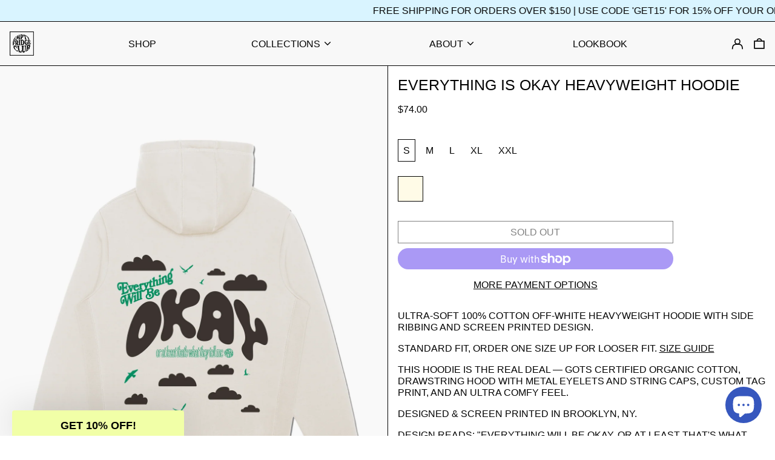

--- FILE ---
content_type: text/html; charset=utf-8
request_url: https://emptyfridgeclub.com/products/everything-is-okay-hoodie?variant=41154248114362
body_size: 46135
content:
<!doctype html>
<html class="no-js supports-no-cookies" lang="en">
<head>
  <meta charset="utf-8">
  <meta http-equiv="X-UA-Compatible" content="IE=edge">
  <meta name="viewport" content="width=device-width,initial-scale=1">
  <meta name="theme-color" content="">
  <link rel="canonical" href="https://emptyfridgeclub.com/products/everything-is-okay-hoodie">
  <link rel="preconnect" href="https://fonts.shopifycdn.com" crossorigin>
  <link rel="preconnect" href="https://cdn.shopify.com" crossorigin>
  <link rel="preconnect" href="https://fonts.shopify.com" crossorigin>
  <link rel="preconnect" href="https://monorail-edge.shopifysvc.com">
  
  
<link rel="shortcut icon" href="//emptyfridgeclub.com/cdn/shop/files/3Logo_2_EFC_Jan_-30_32x32.png?v=1653542524" type="image/png"><title>Everything is Okay Heavyweight Hoodie
&ndash; Empty Fridge Design &amp; Apparel</title><meta name="description" content="Ultra-soft 100% cotton off-white heavyweight hoodie with side ribbing and screen printed design. Standard fit, order one size up for looser fit. Size Guide This hoodie is the real deal — GOTS certified organic cotton, drawstring hood with metal eyelets and string caps, custom tag print, and an ultra comfy feel. Designe"><script>
    document.documentElement.className = document.documentElement.className.replace('no-js', 'js');
  </script>

  <!-- Start IE11 compatibility -->
  <script>
    if (!!window.MSInputMethodContext && !!document.documentMode) {
      // CSSVar Polyfill
      document.write('<script src="https://cdn.jsdelivr.net/gh/nuxodin/ie11CustomProperties@4.1.0/ie11CustomProperties.min.js"><\x2fscript>');

      document.documentElement.className = document.documentElement.className.replace('js', 'no-js');

      document.addEventListener('DOMContentLoaded', function () {
        var elsToLazyload = document.querySelectorAll('.lazyload');
        for (var i = 0; i < elsToLazyload.length; i++) {
          var elToLazyLoad = elsToLazyload[i];
          elToLazyLoad.removeAttribute('src');
          var src = elToLazyLoad.getAttribute('data-src').replace('_{width}x.', '_600x.');
          elToLazyLoad.setAttribute('src', src);
          elToLazyLoad.classList.remove('lazyload');
          elToLazyLoad.classList.add('lazyloaded');
        }
      });
    }
  </script>
  <!-- End IE11 compatibility -->
  <style>:root {
    --base-font-size: 100.0%;
    --base-line-height: 1.2;

    --heading-font-stack: "system_ui", -apple-system, 'Segoe UI', Roboto, 'Helvetica Neue', 'Noto Sans', 'Liberation Sans', Arial, sans-serif, 'Apple Color Emoji', 'Segoe UI Emoji', 'Segoe UI Symbol', 'Noto Color Emoji';
    --heading-font-weight: 400;
    --heading-font-style: normal;
    --heading-line-height: 1;


    --body-font-stack: "system_ui", -apple-system, 'Segoe UI', Roboto, 'Helvetica Neue', 'Noto Sans', 'Liberation Sans', Arial, sans-serif, 'Apple Color Emoji', 'Segoe UI Emoji', 'Segoe UI Symbol', 'Noto Color Emoji';
    --body-font-weight: 400;
    --body-font-bold: FontDrop;
    --body-font-bold-italic: FontDrop;

    /*
    Primary color scheme
    */
    --color-primary-accent: rgb(39, 137, 255);
    --color-primary-text: rgb(3, 3, 3);
    --color-primary-text-rgb: 3, 3, 3;
    --color-primary-background: rgb(255, 255, 255);
    --color-primary-background-hex: #ffffff;
    --color-primary-meta: rgb(157, 157, 157);
    --color-primary-text--overlay: rgb(255, 255, 255);
    --color-primary-accent--overlay: rgb(255, 255, 255);
    --color-primary-text-placeholder: rgba(3, 3, 3, 0.1);
    --color-primary-background-0: rgba(255, 255, 255, 0);


    /*
    Secondary color scheme
    */
    --color-secondary-accent: rgb(39, 137, 255);
    --color-secondary-text: rgb(3, 3, 3);
    --color-secondary-background: rgb(217, 244, 255);
    --color-secondary-background-hex: #d9f4ff;
    --color-secondary-meta: rgb(157, 157, 157);
    --color-secondary-text--overlay: rgb(217, 244, 255);
    --color-secondary-accent--overlay: rgb(217, 244, 255);
    --color-secondary-text-placeholder: rgba(3, 3, 3, 0.1);
    --color-secondary-background-0: rgba(217, 244, 255, 0);

    /*
    Tertiary color scheme
    */
    --color-tertiary-accent: rgb(39, 137, 255);
    --color-tertiary-text: rgb(3, 3, 3);
    --color-tertiary-background: rgb(248, 248, 248);
    --color-tertiary-background-hex: #f8f8f8;
    --color-tertiary-meta: rgb(157, 157, 157);
    --color-tertiary-text--overlay: rgb(248, 248, 248);
    --color-tertiary-accent--overlay: rgb(248, 248, 248);
    --color-tertiary-text-placeholder: rgba(3, 3, 3, 0.1);
    --color-tertiary-background-0: rgba(248, 248, 248, 0);

    --white-text--overlay: rgb(3, 3, 3);
    --black-text--overlay: rgb(255, 255, 255);

    --color-border: rgb(3, 3, 3);
    --border-width: 1px;


    --text-width: 1px;
    --checkbox-width: 1px;


    --font-heading: "system_ui", -apple-system, 'Segoe UI', Roboto, 'Helvetica Neue', 'Noto Sans', 'Liberation Sans', Arial, sans-serif, 'Apple Color Emoji', 'Segoe UI Emoji', 'Segoe UI Symbol', 'Noto Color Emoji';
    --font-body: "system_ui", -apple-system, 'Segoe UI', Roboto, 'Helvetica Neue', 'Noto Sans', 'Liberation Sans', Arial, sans-serif, 'Apple Color Emoji', 'Segoe UI Emoji', 'Segoe UI Symbol', 'Noto Color Emoji';
    --font-body-weight: 400;
    --font-body-style: normal;
    --font-body-bold-weight: bold;

    --heading-letterspacing: 0.0;
    --heading-capitalize: uppercase;
    --heading-decoration: none;

    --bopy-copy-transform: uppercase;

    --wrapperWidth: 100vw;
    --gutter: 1px;
    --rowHeight: calc((var(--wrapperWidth) - (11 * var(--gutter))) / 12);

    --ratioA: 1;
    --ratioB: 1;

    --header-height: 66px;
    --add-to-cart-height: 44px;

    --spacing: 1rem;
    --spacing-double: 2rem;
    --spacing-half: 0.5rem;

    /*
    Buttons 
    */
    --button-text-transform: uppercase;
    --button-border-radius: 0;
    --button-border-color: var(--color-primary-text);
    --button-background-color: transparent;
    --button-text-color: var(--color-primary-text);
    --button-border-color-hover: var(--color-primary-accent);
    --button-background-color-hover: transparent;
    --button-text-color-hover: var(--color-primary-accent);


    /*
    SVG ico select
    */
    --icon-svg-select: url(//emptyfridgeclub.com/cdn/shop/t/25/assets/ico-select.svg?v=128124354853601741871668202443);
    --icon-svg-select-primary: url(//emptyfridgeclub.com/cdn/shop/t/25/assets/ico-select__primary.svg?v=64649021622037566091668202443);
    --icon-svg-select-secondary: url(//emptyfridgeclub.com/cdn/shop/t/25/assets/ico-select__secondary.svg?v=64526164766875009681669859892);
    --icon-svg-select-tertiary: url(//emptyfridgeclub.com/cdn/shop/t/25/assets/ico-select__tertiary.svg?v=64526164766875009681668202443);

  }

  [data-color-scheme="primary"] {
    --color-scheme-text: rgb(3, 3, 3);
    --color-scheme-background: rgb(255, 255, 255);
    --color-scheme-accent: rgb(39, 137, 255);
    --color-scheme-meta: rgb(157, 157, 157);
    --color-scheme-text--overlay: rgb(255, 255, 255);
    --color-scheme-accent--overlay: rgb(255, 255, 255);
    --color-scheme-text-placeholder: rgba(3, 3, 3, 0.1);
    --color-scheme-background-0: rgba(255, 255, 255, 0);
    --payment-terms-background-color: #ffffff;
  }
  [data-color-scheme="secondary"] {
    --color-scheme-text: rgb(3, 3, 3);
    --color-scheme-background: rgb(217, 244, 255);
    --color-scheme-accent: rgb(39, 137, 255);
    --color-scheme-meta: rgb(157, 157, 157);
    --color-scheme-text--overlay: rgb(217, 244, 255);
    --color-scheme-accent--overlay: rgb(217, 244, 255);
    --color-scheme-text-placeholder: rgba(3, 3, 3, 0.1);
    --color-scheme-background-0: rgba(217, 244, 255, 0);
    --payment-terms-background-color: #d9f4ff;
  }
  [data-color-scheme="tertiary"] {
    --color-scheme-text: rgb(3, 3, 3);
    --color-scheme-background: rgb(248, 248, 248);
    --color-scheme-accent: rgb(39, 137, 255);
    --color-scheme-meta: rgb(157, 157, 157);
    --color-scheme-text--overlay: rgb(248, 248, 248);
    --color-scheme-accent--overlay: rgb(248, 248, 248);
    --color-scheme-text-placeholder: rgba(3, 3, 3, 0.1);
    --color-scheme-background-0: rgba(248, 248, 248, 0);
    --payment-terms-background-color: #f8f8f8;
  }

  [data-color-scheme="white"] {
    --color-scheme-text: #ffffff;
    --color-scheme-accent: #ffffff;
    --color-scheme-text--overlay: rgb(3, 3, 3);
    --color-scheme-accent--overlay: rgb(3, 3, 3);
  }

  [data-color-scheme="black"] {
    --color-scheme-text: #000000;
    --color-scheme-accent: #000000;
    --color-scheme-text--overlay: rgb(255, 255, 255);
    --color-scheme-accent--overlay: rgb(255, 255, 255);
  }
</style>

  <style>
    @keyframes marquee {
      0% {
        transform: translateX(0);
        -webkit-transform: translateX(0);
      }
      100% {
        transform: translateX(-100%);
        -webkit-transform: translateX(-100%);
      }
    }
  </style>
  <style>#MainContent{opacity:0;visibility:hidden}[x-cloak]{display:none!important}.marquee-container{visibility:hidden}:root{-moz-tab-size:4;-o-tab-size:4;tab-size:4}html{line-height:1.15;-webkit-text-size-adjust:100%}body{font-family:system-ui,-apple-system,Segoe UI,Roboto,Helvetica,Arial,sans-serif,Apple Color Emoji,Segoe UI Emoji;margin:0}hr{color:inherit;height:0}abbr[title]{-webkit-text-decoration:underline dotted;text-decoration:underline dotted}b,strong{font-weight:bolder}code,kbd,pre,samp{font-family:ui-monospace,SFMono-Regular,Consolas,Liberation Mono,Menlo,monospace;font-size:1em}small{font-size:80%}sub,sup{font-size:75%;line-height:0;position:relative;vertical-align:baseline}sub{bottom:-.25em}sup{top:-.5em}table{border-color:inherit;text-indent:0}button,input,optgroup,select,textarea{font-family:inherit;font-size:100%;line-height:1.15;margin:0}button,select{text-transform:none}[type=button],[type=reset],[type=submit],button{-webkit-appearance:button}::-moz-focus-inner{border-style:none;padding:0}:-moz-focusring{outline:1px dotted ButtonText}:-moz-ui-invalid{box-shadow:none}legend{padding:0}progress{vertical-align:baseline}::-webkit-inner-spin-button,::-webkit-outer-spin-button{height:auto}[type=search]{-webkit-appearance:textfield;outline-offset:-2px}::-webkit-search-decoration{-webkit-appearance:none}::-webkit-file-upload-button{-webkit-appearance:button;font:inherit}summary{display:list-item}blockquote,dd,dl,figure,h1,h2,h3,h4,h5,h6,hr,p,pre{margin:0}button{background-color:transparent;background-image:none}button:focus{outline:1px dotted;outline:5px auto -webkit-focus-ring-color}fieldset,ol,ul{margin:0;padding:0}ol,ul{list-style:none}html{font-family:ui-sans-serif,system-ui,-apple-system,BlinkMacSystemFont,Segoe UI,Roboto,Helvetica Neue,Arial,Noto Sans,sans-serif,Apple Color Emoji,Segoe UI Emoji,Segoe UI Symbol,Noto Color Emoji;line-height:1.5}body{font-family:inherit;line-height:inherit}*,:after,:before{border:0 solid #e5e7eb;box-sizing:border-box}hr{border-top-width:1px}img{border-style:solid}textarea{resize:vertical}input::-moz-placeholder,textarea::-moz-placeholder{color:#9ca3af;opacity:1}input:-ms-input-placeholder,textarea:-ms-input-placeholder{color:#9ca3af;opacity:1}input::placeholder,textarea::placeholder{color:#9ca3af;opacity:1}[role=button],button{cursor:pointer}table{border-collapse:collapse}h1,h2,h3,h4,h5,h6{font-size:inherit;font-weight:inherit}a{color:inherit;text-decoration:inherit}button,input,optgroup,select,textarea{color:inherit;line-height:inherit;padding:0}code,kbd,pre,samp{font-family:ui-monospace,SFMono-Regular,Menlo,Monaco,Consolas,Liberation Mono,Courier New,monospace}audio,canvas,embed,iframe,img,object,svg,video{display:block;vertical-align:middle}img,video{height:auto;max-width:100%}.container{width:100%}@media (min-width:640px){.container{max-width:640px}}@media (min-width:768px){.container{max-width:768px}}@media (min-width:1024px){.container{max-width:1024px}}@media (min-width:1280px){.container{max-width:1280px}}@media (min-width:1536px){.container{max-width:1536px}}.bg-transparent{background-color:transparent}.bg-scheme-background{background-color:var(--color-scheme-background)}.bg-scheme-accent{background-color:var(--color-scheme-accent)}.bg-border{background-color:var(--color-border)}.bg-gradient-to-r{background-image:linear-gradient(to right,var(--tw-gradient-stops))}.from-scheme-background-0{--tw-gradient-from:var(--color-scheme-background-0);--tw-gradient-stops:var(--tw-gradient-from),var(--tw-gradient-to,hsla(0,0%,100%,0))}.via-scheme-background{--tw-gradient-stops:var(--tw-gradient-from),var(--color-scheme-background),var(--tw-gradient-to,hsla(0,0%,100%,0))}.to-scheme-background{--tw-gradient-to:var(--color-scheme-background)}.border-scheme-text{border-color:var(--color-scheme-text)}.border-grid-color,.border-theme-color{border-color:var(--color-border)}.hover\:border-scheme-accent:hover{border-color:var(--color-scheme-accent)}.rounded-full{border-radius:9999px}.border-t-grid{border-top-width:var(--border-width)}.border-b-grid{border-bottom-width:var(--border-width)}.border-b-text{border-bottom-width:var(--text-width)}.block{display:block}.inline-block{display:inline-block}.flex{display:flex}.inline-flex{display:inline-flex}.hidden{display:none}.flex-col{flex-direction:column}.flex-wrap{flex-wrap:wrap}.items-center{align-items:center}.items-stretch{align-items:stretch}.self-stretch{align-self:stretch}.justify-start{justify-content:flex-start}.justify-end{justify-content:flex-end}.justify-center{justify-content:center}.justify-between{justify-content:space-between}.flex-grow{flex-grow:1}.h-2{height:.5rem}.h-5{height:1.25rem}.h-full{height:100%}.text-sm{font-size:.8rem}.text-base,.text-sm{line-height:var(--base-line-height)}.text-base{font-size:1rem}.text-lg{font-size:1.25rem}.text-lg,.text-xl{line-height:var(--base-line-height)}.text-xl{font-size:1.563rem}.m-auto{margin:auto}.mx-2{margin-left:.5rem;margin-right:.5rem}.my-auto{margin-bottom:auto;margin-top:auto}.mr-1{margin-right:.25rem}.mt-2{margin-top:.5rem}.mb-2{margin-bottom:.5rem}.ml-2{margin-left:.5rem}.mt-4{margin-top:1rem}.mr-4{margin-right:1rem}.ml-4{margin-left:1rem}.mr-6{margin-right:1.5rem}.ml-16{margin-left:4rem}.ml-auto{margin-left:auto}.-ml-4{margin-left:-1rem}.-ml-16{margin-left:-4rem}.opacity-0{opacity:0}.opacity-100{opacity:1}.overflow-x-auto{overflow-x:auto}.p-1{padding:.25rem}.py-1{padding-bottom:.25rem;padding-top:.25rem}.py-2{padding-bottom:.5rem;padding-top:.5rem}.py-4{padding-bottom:1rem;padding-top:1rem}.px-8{padding-left:2rem;padding-right:2rem}.py-theme{padding-bottom:var(--spacing);padding-top:var(--spacing)}.py-theme-half{padding-bottom:var(--spacing-half);padding-top:var(--spacing-half)}.pr-1{padding-right:.25rem}.pb-1{padding-bottom:.25rem}.pt-8{padding-top:2rem}.placeholder-current::-moz-placeholder{color:currentColor}.placeholder-current:-ms-input-placeholder{color:currentColor}.placeholder-current::placeholder{color:currentColor}.pointer-events-none{pointer-events:none}.static{position:static}.fixed{position:fixed}.absolute{position:absolute}.relative{position:relative}.top-0{top:0}.right-0{right:0}.bottom-0{bottom:0}.left-0{left:0}.top-1{top:.25rem}.top-2{top:.5rem}.right-2{right:.5rem}.-bottom-2{bottom:-.5rem}.left-1\/2{left:50%}*{--tw-shadow:0 0 transparent;--tw-ring-inset:var(--tw-empty,/*!*/ /*!*/);--tw-ring-offset-width:0px;--tw-ring-offset-color:#fff;--tw-ring-color:rgba(59,130,246,0.5);--tw-ring-offset-shadow:0 0 transparent;--tw-ring-shadow:0 0 transparent}.fill-current{fill:currentColor}.text-left{text-align:left}.text-center{text-align:center}.text-right{text-align:right}.text-scheme-text{color:var(--color-scheme-text)}.hover\:text-scheme-accent:hover,.text-scheme-accent{color:var(--color-scheme-accent)}.italic{font-style:italic}.uppercase{text-transform:uppercase}.oldstyle-nums{--tw-ordinal:var(--tw-empty,/*!*/ /*!*/);--tw-slashed-zero:var(--tw-empty,/*!*/ /*!*/);--tw-numeric-figure:var(--tw-empty,/*!*/ /*!*/);--tw-numeric-spacing:var(--tw-empty,/*!*/ /*!*/);--tw-numeric-fraction:var(--tw-empty,/*!*/ /*!*/);--tw-numeric-figure:oldstyle-nums;font-variant-numeric:var(--tw-ordinal) var(--tw-slashed-zero) var(--tw-numeric-figure) var(--tw-numeric-spacing) var(--tw-numeric-fraction)}.align-top{vertical-align:top}.align-middle{vertical-align:middle}.whitespace-nowrap{white-space:nowrap}.break-all{word-break:break-all}.w-2{width:.5rem}.w-5{width:1.25rem}.w-8{width:2rem}.w-theme-width{width:var(--border-width)}.w-1\/3{width:33.333333%}.w-full{width:100%}.z-10{z-index:10}.z-20{z-index:20}.z-50{z-index:50}.z-60{z-index:60}.z-70{z-index:70}.transform{--tw-translate-x:0;--tw-translate-y:0;--tw-rotate:0;--tw-skew-x:0;--tw-skew-y:0;--tw-scale-x:1;--tw-scale-y:1;transform:translateX(var(--tw-translate-x)) translateY(var(--tw-translate-y)) rotate(var(--tw-rotate)) skewX(var(--tw-skew-x)) skewY(var(--tw-skew-y)) scaleX(var(--tw-scale-x)) scaleY(var(--tw-scale-y))}.origin-center{transform-origin:center}.rotate-180{--tw-rotate:180deg}.-translate-x-1\/2{--tw-translate-x:-50%}.translate-y-1{--tw-translate-y:0.25rem}.translate-y-full{--tw-translate-y:100%}.translate-y-0-important{--tw-translate-y:0px!important}.transition{transition-duration:.15s;transition-property:background-color,border-color,color,fill,stroke,opacity,box-shadow,transform;transition-timing-function:cubic-bezier(.4,0,.2,1)}.transition-transform{transition-duration:.15s;transition-property:transform;transition-timing-function:cubic-bezier(.4,0,.2,1)}.duration-200{transition-duration:.2s}.duration-300{transition-duration:.3s}html{background-color:var(--color-primary-background);color:var(--color-primary-text);font-size:var(--base-font-size);line-height:var(--base-line-height)}body{-webkit-font-smoothing:antialiased;-moz-osx-font-smoothing:grayscale;font-family:var(--body-font-stack);font-style:var(--body-font-style);font-weight:var(--body-font-weight);-webkit-text-size-adjust:100%;text-transform:var(--bopy-copy-transform)}.font-heading{font-family:var(--heading-font-stack);font-style:var(--heading-font-style);font-weight:var(--heading-font-weight);letter-spacing:var(--heading-letterspacing);-webkit-text-decoration:var(--heading-decoration);text-decoration:var(--heading-decoration);text-transform:var(--heading-capitalize)}.font-body{font-family:var(--body-font-stack);font-style:var(--body-font-style);font-weight:var(--body-font-weight);letter-spacing:0;text-decoration:none;text-transform:var(--body-font-style);text-transform:var(--bopy-copy-transform)}.responsive-image-wrapper:before{content:"";display:block}.responsive-image{opacity:0}.responsive-image.lazyloaded{opacity:1}.responsive-image-placeholder{opacity:.05}.responsive-image.lazyloaded+.responsive-image-placeholder{opacity:0}[data-color-scheme=primary] .responsive-image-placeholder,[data-color-scheme=secondary] .responsive-image-placeholder,[data-color-scheme=tertiary] .responsive-image-placeholder{background-color:var(--color-scheme-text)}.no-js .responsive-image-placeholder{display:none}.visually-hidden{clip:rect(0 0 0 0);border:0;height:1px;margin:-1px;overflow:hidden;padding:0;position:absolute!important;width:1px}svg{height:100%;width:100%}.skip-link{background-color:var(--color-primary-background);color:var(--color-primary-text);left:0;opacity:0;padding:1rem;pointer-events:none;position:absolute;top:0;z-index:50}.skip-link:focus{opacity:1;pointer-events:auto}#sticky-positioner{height:1px;left:0;position:absolute;top:var(--border-width);width:1px}.no-js:not(html){display:none}.no-js .no-js:not(html){display:block}.supports-no-cookies:not(html),[hidden],[x-cloak],html.no-js .js-enabled{display:none}.supports-no-cookies .supports-no-cookies:not(html){display:block}.section-x-padding{padding-left:.5rem;padding-right:.5rem}@media (min-width:1024px){.section-x-padding{padding-left:1rem;padding-right:1rem}}#MainContent .shopify-section:first-of-type section{margin-top:calc(var(--border-width)*-1)}#MainContent .shopify-section.has-full-screen-setting:first-of-type section .h-screen-header{height:calc(100vh - var(--header-height, 0px))}@media(max-width:1023px){#MainContent .shopify-section.has-full-screen-setting:first-of-type section .background-video-wrapper--full-screen{padding-bottom:calc(100vh - var(--header-height, 0px))}}@media(min-width:1024px){#MainContent .shopify-section.has-full-screen-setting:first-of-type section .lg\:background-video-wrapper--full-screen{padding-bottom:calc(100vh - var(--header-height, 0px))}}select{background-image:var(--icon-svg-select);background-position:100%;background-repeat:no-repeat;background-size:1em 1em}input[type=email],input[type=password],input[type=text]{-webkit-appearance:none;border-radius:0}[data-color-scheme=primary].select.text-scheme-text,[data-color-scheme=primary] select.text-scheme-text{background-image:var(--icon-svg-select-primary)}[data-color-scheme=secondary] select.text-scheme-text{background-image:var(--icon-svg-select-secondary)}[data-color-scheme=tertiary] select.text-scheme-text{background-image:var(--icon-svg-select-tertiary)}button{border-radius:0}.button{background-color:var(--button-background-color);border-color:var(--button-border-color);border-radius:var(--button-border-radius);border-width:var(--text-width);color:var(--button-text-color);cursor:pointer;padding:.5rem 2rem;text-transform:var(--button-text-transform)}.button:hover{background-color:var(--button-background-color-hover);border-color:var(--button-border-color-hover);color:var(--button-text-color-hover)}.show-button-arrows .button:after{content:"  →"}.button span,.button svg,button span,button svg{pointer-events:none}@media(prefers-reduced-motion:reduce){.marquee-container{display:block;padding-left:.5rem;padding-right:.5rem;text-align:center;white-space:normal}@media (min-width:1024px){.marquee-container{padding-left:1rem;padding-right:1rem}}.marquee span{display:none}.marquee span:first-child{display:inline}}.marquee-container{visibility:visible}.rte>:not([hidden])~:not([hidden]){--tw-space-y-reverse:0;margin-bottom:calc(1rem*var(--tw-space-y-reverse));margin-top:calc(1rem*(1 - var(--tw-space-y-reverse)))}.rte{line-height:var(--base-line-height)}.rte img{height:auto;max-width:100%;width:100%}.rte ol,.rte ul{margin-left:var(--spacing)}.rte ol>:not([hidden])~:not([hidden]),.rte ul>:not([hidden])~:not([hidden]){--tw-space-y-reverse:0;margin-bottom:calc(.5rem*var(--tw-space-y-reverse));margin-top:calc(.5rem*(1 - var(--tw-space-y-reverse)))}.rte ul{list-style-type:disc}.rte ol{list-style:decimal}.rte h1{font-size:1.953rem;line-height:var(--base-line-height)}@media (min-width:1024px){.rte h1{font-size:3.815rem;line-height:1}}.rte h2{font-size:1.953rem;line-height:var(--base-line-height)}@media (min-width:1024px){.rte h2{font-size:2.441rem;line-height:calc(var(--base-line-height)*.9)}}.rte h1,.rte h2{font-family:var(--heading-font-stack);font-style:var(--heading-font-style);font-weight:var(--heading-font-weight);letter-spacing:var(--heading-letterspacing);-webkit-text-decoration:var(--heading-decoration);text-decoration:var(--heading-decoration);text-transform:var(--heading-capitalize)}.rte a{text-decoration:underline}[data-color-scheme=primary].text-scheme-text.rte a:hover,[data-color-scheme=primary].text-scheme-text .rte a:hover,[data-color-scheme=primary] .text-scheme-text.rte a:hover,[data-color-scheme=secondary].text-scheme-text.rte a:hover,[data-color-scheme=secondary].text-scheme-text .rte a:hover,[data-color-scheme=secondary] .text-scheme-text.rte a:hover,[data-color-scheme=tertiary].text-scheme-text.rte a:hover,[data-color-scheme=tertiary].text-scheme-text .rte a:hover,[data-color-scheme=tertiary] .text-scheme-text.rte a:hover{color:var(--color-scheme-accent);-webkit-text-decoration-color:var(--color-scheme-accent);text-decoration-color:var(--color-scheme-accent)}.svg-scale svg{height:1em;width:1em}.svg-scale-height svg{height:.8em;width:auto}[data-color-scheme=footer].bg-scheme-background :focus,[data-color-scheme=footer] .bg-scheme-background :focus,[data-color-scheme=header].bg-scheme-background :focus,[data-color-scheme=header] .bg-scheme-background :focus,[data-color-scheme=primary].bg-scheme-background :focus,[data-color-scheme=primary] .bg-scheme-background :focus,[data-color-scheme=secondary].bg-scheme-background :focus,[data-color-scheme=secondary] .bg-scheme-background :focus,[data-color-scheme=tertiary].bg-scheme-background :focus,[data-color-scheme=tertiary] .bg-scheme-background :focus{outline-color:var(--color-scheme-accent);outline-offset:.25rem;outline-style:solid;outline-width:var(--text-width)}@media (min-width:640px){.sm\:oldstyle-nums{--tw-ordinal:var(--tw-empty,/*!*/ /*!*/);--tw-slashed-zero:var(--tw-empty,/*!*/ /*!*/);--tw-numeric-figure:var(--tw-empty,/*!*/ /*!*/);--tw-numeric-spacing:var(--tw-empty,/*!*/ /*!*/);--tw-numeric-fraction:var(--tw-empty,/*!*/ /*!*/);--tw-numeric-figure:oldstyle-nums;font-variant-numeric:var(--tw-ordinal) var(--tw-slashed-zero) var(--tw-numeric-figure) var(--tw-numeric-spacing) var(--tw-numeric-fraction)}}@media (min-width:768px){.md\:oldstyle-nums{--tw-ordinal:var(--tw-empty,/*!*/ /*!*/);--tw-slashed-zero:var(--tw-empty,/*!*/ /*!*/);--tw-numeric-figure:var(--tw-empty,/*!*/ /*!*/);--tw-numeric-spacing:var(--tw-empty,/*!*/ /*!*/);--tw-numeric-fraction:var(--tw-empty,/*!*/ /*!*/);--tw-numeric-figure:oldstyle-nums;font-variant-numeric:var(--tw-ordinal) var(--tw-slashed-zero) var(--tw-numeric-figure) var(--tw-numeric-spacing) var(--tw-numeric-fraction)}}@media (min-width:1024px){.lg\:block{display:block}.lg\:flex{display:flex}.lg\:hidden{display:none}.lg\:flex-wrap{flex-wrap:wrap}.lg\:mt-0{margin-top:0}.lg\:ml-2{margin-left:.5rem}.lg\:ml-4{margin-left:1rem}.lg\:pt-0{padding-top:0}.lg\:relative{position:relative}.lg\:text-left{text-align:left}.lg\:text-center{text-align:center}.lg\:text-right{text-align:right}.lg\:oldstyle-nums{--tw-ordinal:var(--tw-empty,/*!*/ /*!*/);--tw-slashed-zero:var(--tw-empty,/*!*/ /*!*/);--tw-numeric-figure:var(--tw-empty,/*!*/ /*!*/);--tw-numeric-spacing:var(--tw-empty,/*!*/ /*!*/);--tw-numeric-fraction:var(--tw-empty,/*!*/ /*!*/);--tw-numeric-figure:oldstyle-nums;font-variant-numeric:var(--tw-ordinal) var(--tw-slashed-zero) var(--tw-numeric-figure) var(--tw-numeric-spacing) var(--tw-numeric-fraction)}.lg\:w-1\/3{width:33.333333%}.lg\:w-2\/3{width:66.666667%}.lg\:w-3\/4{width:75%}}@media (min-width:1280px){.xl\:oldstyle-nums{--tw-ordinal:var(--tw-empty,/*!*/ /*!*/);--tw-slashed-zero:var(--tw-empty,/*!*/ /*!*/);--tw-numeric-figure:var(--tw-empty,/*!*/ /*!*/);--tw-numeric-spacing:var(--tw-empty,/*!*/ /*!*/);--tw-numeric-fraction:var(--tw-empty,/*!*/ /*!*/);--tw-numeric-figure:oldstyle-nums;font-variant-numeric:var(--tw-ordinal) var(--tw-slashed-zero) var(--tw-numeric-figure) var(--tw-numeric-spacing) var(--tw-numeric-fraction)}}@media (min-width:1536px){.\32xl\:oldstyle-nums{--tw-ordinal:var(--tw-empty,/*!*/ /*!*/);--tw-slashed-zero:var(--tw-empty,/*!*/ /*!*/);--tw-numeric-figure:var(--tw-empty,/*!*/ /*!*/);--tw-numeric-spacing:var(--tw-empty,/*!*/ /*!*/);--tw-numeric-fraction:var(--tw-empty,/*!*/ /*!*/);--tw-numeric-figure:oldstyle-nums;font-variant-numeric:var(--tw-ordinal) var(--tw-slashed-zero) var(--tw-numeric-figure) var(--tw-numeric-spacing) var(--tw-numeric-fraction)}}
</style>
  


<meta property="og:site_name" content="Empty Fridge Design &amp; Apparel">
<meta property="og:url" content="https://emptyfridgeclub.com/products/everything-is-okay-hoodie">
<meta property="og:title" content="Everything is Okay Heavyweight Hoodie">
<meta property="og:type" content="product">
<meta property="og:description" content="Ultra-soft 100% cotton off-white heavyweight hoodie with side ribbing and screen printed design. Standard fit, order one size up for looser fit. Size Guide This hoodie is the real deal — GOTS certified organic cotton, drawstring hood with metal eyelets and string caps, custom tag print, and an ultra comfy feel. Designe"><meta property="og:image" content="http://emptyfridgeclub.com/cdn/shop/products/HOODIEBACK_cfef0050-d450-4e13-9d48-82c25a540429.png?v=1653029978">
  <meta property="og:image:secure_url" content="https://emptyfridgeclub.com/cdn/shop/products/HOODIEBACK_cfef0050-d450-4e13-9d48-82c25a540429.png?v=1653029978">
  <meta property="og:image:width" content="2200">
  <meta property="og:image:height" content="2900">
  <meta property="og:price:amount" content="74.00">
  <meta property="og:price:currency" content="USD">



  <meta name="twitter:site" content="@emptyfridgeclub">

<meta name="twitter:card" content="summary_large_image">
<meta name="twitter:title" content="Everything is Okay Heavyweight Hoodie">
<meta name="twitter:description" content="Ultra-soft 100% cotton off-white heavyweight hoodie with side ribbing and screen printed design. Standard fit, order one size up for looser fit. Size Guide This hoodie is the real deal — GOTS certified organic cotton, drawstring hood with metal eyelets and string caps, custom tag print, and an ultra comfy feel. Designe">

  

<script>
function onLoadStylesheet() {
          var url = "//emptyfridgeclub.com/cdn/shop/t/25/assets/theme.min.css?v=40240686361970674561668202443";
          var link = document.querySelector('link[href="' + url + '"]');
          link.loaded = true;
          link.dispatchEvent(new CustomEvent('stylesLoaded'));
        }
        window.theme_stylesheet = '//emptyfridgeclub.com/cdn/shop/t/25/assets/theme.min.css?v=40240686361970674561668202443';
</script>
<link rel="stylesheet" href="//emptyfridgeclub.com/cdn/shop/t/25/assets/theme.min.css?v=40240686361970674561668202443" media="print" onload="this.media='all';onLoadStylesheet();">
<noscript><link rel="stylesheet" href="//emptyfridgeclub.com/cdn/shop/t/25/assets/theme.min.css?v=40240686361970674561668202443"></noscript>


  

  <style>
    
    
    
    
    
    
  </style>

  
<script>
window.baseAssetsUrl = '//emptyfridgeclub.com/cdn/shop/t/25/';
</script>
<script type="module" src="//emptyfridgeclub.com/cdn/shop/t/25/assets/theme.min.js?v=54808262181299508191668202443" defer="defer"></script>

  <script>window.performance && window.performance.mark && window.performance.mark('shopify.content_for_header.start');</script><meta name="facebook-domain-verification" content="i7d6gklpp9i109xvwzymn4unz6066q">
<meta name="google-site-verification" content="L-iIrGAagS_t65_izLzujTvMD1G89pAUYLkZv0yQnYk">
<meta id="shopify-digital-wallet" name="shopify-digital-wallet" content="/59040530618/digital_wallets/dialog">
<meta name="shopify-checkout-api-token" content="aacd2b0ed377e9aa38182a3edfc96f58">
<meta id="in-context-paypal-metadata" data-shop-id="59040530618" data-venmo-supported="false" data-environment="production" data-locale="en_US" data-paypal-v4="true" data-currency="USD">
<link rel="alternate" type="application/json+oembed" href="https://emptyfridgeclub.com/products/everything-is-okay-hoodie.oembed">
<script async="async" src="/checkouts/internal/preloads.js?locale=en-US"></script>
<link rel="preconnect" href="https://shop.app" crossorigin="anonymous">
<script async="async" src="https://shop.app/checkouts/internal/preloads.js?locale=en-US&shop_id=59040530618" crossorigin="anonymous"></script>
<script id="apple-pay-shop-capabilities" type="application/json">{"shopId":59040530618,"countryCode":"US","currencyCode":"USD","merchantCapabilities":["supports3DS"],"merchantId":"gid:\/\/shopify\/Shop\/59040530618","merchantName":"Empty Fridge Design \u0026 Apparel","requiredBillingContactFields":["postalAddress","email","phone"],"requiredShippingContactFields":["postalAddress","email","phone"],"shippingType":"shipping","supportedNetworks":["visa","masterCard","amex","discover","elo","jcb"],"total":{"type":"pending","label":"Empty Fridge Design \u0026 Apparel","amount":"1.00"},"shopifyPaymentsEnabled":true,"supportsSubscriptions":true}</script>
<script id="shopify-features" type="application/json">{"accessToken":"aacd2b0ed377e9aa38182a3edfc96f58","betas":["rich-media-storefront-analytics"],"domain":"emptyfridgeclub.com","predictiveSearch":true,"shopId":59040530618,"locale":"en"}</script>
<script>var Shopify = Shopify || {};
Shopify.shop = "emptyfridgeclub.myshopify.com";
Shopify.locale = "en";
Shopify.currency = {"active":"USD","rate":"1.0"};
Shopify.country = "US";
Shopify.theme = {"name":"Baseline Nov 22","id":132219207866,"schema_name":"Baseline","schema_version":"2.4.0","theme_store_id":910,"role":"main"};
Shopify.theme.handle = "null";
Shopify.theme.style = {"id":null,"handle":null};
Shopify.cdnHost = "emptyfridgeclub.com/cdn";
Shopify.routes = Shopify.routes || {};
Shopify.routes.root = "/";</script>
<script type="module">!function(o){(o.Shopify=o.Shopify||{}).modules=!0}(window);</script>
<script>!function(o){function n(){var o=[];function n(){o.push(Array.prototype.slice.apply(arguments))}return n.q=o,n}var t=o.Shopify=o.Shopify||{};t.loadFeatures=n(),t.autoloadFeatures=n()}(window);</script>
<script>
  window.ShopifyPay = window.ShopifyPay || {};
  window.ShopifyPay.apiHost = "shop.app\/pay";
  window.ShopifyPay.redirectState = null;
</script>
<script id="shop-js-analytics" type="application/json">{"pageType":"product"}</script>
<script defer="defer" async type="module" src="//emptyfridgeclub.com/cdn/shopifycloud/shop-js/modules/v2/client.init-shop-cart-sync_BdyHc3Nr.en.esm.js"></script>
<script defer="defer" async type="module" src="//emptyfridgeclub.com/cdn/shopifycloud/shop-js/modules/v2/chunk.common_Daul8nwZ.esm.js"></script>
<script type="module">
  await import("//emptyfridgeclub.com/cdn/shopifycloud/shop-js/modules/v2/client.init-shop-cart-sync_BdyHc3Nr.en.esm.js");
await import("//emptyfridgeclub.com/cdn/shopifycloud/shop-js/modules/v2/chunk.common_Daul8nwZ.esm.js");

  window.Shopify.SignInWithShop?.initShopCartSync?.({"fedCMEnabled":true,"windoidEnabled":true});

</script>
<script defer="defer" async type="module" src="//emptyfridgeclub.com/cdn/shopifycloud/shop-js/modules/v2/client.payment-terms_MV4M3zvL.en.esm.js"></script>
<script defer="defer" async type="module" src="//emptyfridgeclub.com/cdn/shopifycloud/shop-js/modules/v2/chunk.common_Daul8nwZ.esm.js"></script>
<script defer="defer" async type="module" src="//emptyfridgeclub.com/cdn/shopifycloud/shop-js/modules/v2/chunk.modal_CQq8HTM6.esm.js"></script>
<script type="module">
  await import("//emptyfridgeclub.com/cdn/shopifycloud/shop-js/modules/v2/client.payment-terms_MV4M3zvL.en.esm.js");
await import("//emptyfridgeclub.com/cdn/shopifycloud/shop-js/modules/v2/chunk.common_Daul8nwZ.esm.js");
await import("//emptyfridgeclub.com/cdn/shopifycloud/shop-js/modules/v2/chunk.modal_CQq8HTM6.esm.js");

  
</script>
<script>
  window.Shopify = window.Shopify || {};
  if (!window.Shopify.featureAssets) window.Shopify.featureAssets = {};
  window.Shopify.featureAssets['shop-js'] = {"shop-cart-sync":["modules/v2/client.shop-cart-sync_QYOiDySF.en.esm.js","modules/v2/chunk.common_Daul8nwZ.esm.js"],"init-fed-cm":["modules/v2/client.init-fed-cm_DchLp9rc.en.esm.js","modules/v2/chunk.common_Daul8nwZ.esm.js"],"shop-button":["modules/v2/client.shop-button_OV7bAJc5.en.esm.js","modules/v2/chunk.common_Daul8nwZ.esm.js"],"init-windoid":["modules/v2/client.init-windoid_DwxFKQ8e.en.esm.js","modules/v2/chunk.common_Daul8nwZ.esm.js"],"shop-cash-offers":["modules/v2/client.shop-cash-offers_DWtL6Bq3.en.esm.js","modules/v2/chunk.common_Daul8nwZ.esm.js","modules/v2/chunk.modal_CQq8HTM6.esm.js"],"shop-toast-manager":["modules/v2/client.shop-toast-manager_CX9r1SjA.en.esm.js","modules/v2/chunk.common_Daul8nwZ.esm.js"],"init-shop-email-lookup-coordinator":["modules/v2/client.init-shop-email-lookup-coordinator_UhKnw74l.en.esm.js","modules/v2/chunk.common_Daul8nwZ.esm.js"],"pay-button":["modules/v2/client.pay-button_DzxNnLDY.en.esm.js","modules/v2/chunk.common_Daul8nwZ.esm.js"],"avatar":["modules/v2/client.avatar_BTnouDA3.en.esm.js"],"init-shop-cart-sync":["modules/v2/client.init-shop-cart-sync_BdyHc3Nr.en.esm.js","modules/v2/chunk.common_Daul8nwZ.esm.js"],"shop-login-button":["modules/v2/client.shop-login-button_D8B466_1.en.esm.js","modules/v2/chunk.common_Daul8nwZ.esm.js","modules/v2/chunk.modal_CQq8HTM6.esm.js"],"init-customer-accounts-sign-up":["modules/v2/client.init-customer-accounts-sign-up_C8fpPm4i.en.esm.js","modules/v2/client.shop-login-button_D8B466_1.en.esm.js","modules/v2/chunk.common_Daul8nwZ.esm.js","modules/v2/chunk.modal_CQq8HTM6.esm.js"],"init-shop-for-new-customer-accounts":["modules/v2/client.init-shop-for-new-customer-accounts_CVTO0Ztu.en.esm.js","modules/v2/client.shop-login-button_D8B466_1.en.esm.js","modules/v2/chunk.common_Daul8nwZ.esm.js","modules/v2/chunk.modal_CQq8HTM6.esm.js"],"init-customer-accounts":["modules/v2/client.init-customer-accounts_dRgKMfrE.en.esm.js","modules/v2/client.shop-login-button_D8B466_1.en.esm.js","modules/v2/chunk.common_Daul8nwZ.esm.js","modules/v2/chunk.modal_CQq8HTM6.esm.js"],"shop-follow-button":["modules/v2/client.shop-follow-button_CkZpjEct.en.esm.js","modules/v2/chunk.common_Daul8nwZ.esm.js","modules/v2/chunk.modal_CQq8HTM6.esm.js"],"lead-capture":["modules/v2/client.lead-capture_BntHBhfp.en.esm.js","modules/v2/chunk.common_Daul8nwZ.esm.js","modules/v2/chunk.modal_CQq8HTM6.esm.js"],"checkout-modal":["modules/v2/client.checkout-modal_CfxcYbTm.en.esm.js","modules/v2/chunk.common_Daul8nwZ.esm.js","modules/v2/chunk.modal_CQq8HTM6.esm.js"],"shop-login":["modules/v2/client.shop-login_Da4GZ2H6.en.esm.js","modules/v2/chunk.common_Daul8nwZ.esm.js","modules/v2/chunk.modal_CQq8HTM6.esm.js"],"payment-terms":["modules/v2/client.payment-terms_MV4M3zvL.en.esm.js","modules/v2/chunk.common_Daul8nwZ.esm.js","modules/v2/chunk.modal_CQq8HTM6.esm.js"]};
</script>
<script>(function() {
  var isLoaded = false;
  function asyncLoad() {
    if (isLoaded) return;
    isLoaded = true;
    var urls = ["https:\/\/chimpstatic.com\/mcjs-connected\/js\/users\/10bc3c5aa75e36d7c4a7c98a3\/b27731ec365a67d49e6639455.js?shop=emptyfridgeclub.myshopify.com","https:\/\/media.getmason.io\/api\/modemagic\/loader600f1ef197241dd8853ad2a095acdf97.js?shop=emptyfridgeclub.myshopify.com","https:\/\/cdn.shopify.com\/s\/files\/1\/0184\/4255\/1360\/files\/protector.v2.min.js?v=1645163498\u0026shop=emptyfridgeclub.myshopify.com"];
    for (var i = 0; i < urls.length; i++) {
      var s = document.createElement('script');
      s.type = 'text/javascript';
      s.async = true;
      s.src = urls[i];
      var x = document.getElementsByTagName('script')[0];
      x.parentNode.insertBefore(s, x);
    }
  };
  if(window.attachEvent) {
    window.attachEvent('onload', asyncLoad);
  } else {
    window.addEventListener('load', asyncLoad, false);
  }
})();</script>
<script id="__st">var __st={"a":59040530618,"offset":-18000,"reqid":"8d36966a-797c-45d0-a473-f24351c4df4f-1768976804","pageurl":"emptyfridgeclub.com\/products\/everything-is-okay-hoodie?variant=41154248114362","u":"37ecc77c3e82","p":"product","rtyp":"product","rid":7027251937466};</script>
<script>window.ShopifyPaypalV4VisibilityTracking = true;</script>
<script id="captcha-bootstrap">!function(){'use strict';const t='contact',e='account',n='new_comment',o=[[t,t],['blogs',n],['comments',n],[t,'customer']],c=[[e,'customer_login'],[e,'guest_login'],[e,'recover_customer_password'],[e,'create_customer']],r=t=>t.map((([t,e])=>`form[action*='/${t}']:not([data-nocaptcha='true']) input[name='form_type'][value='${e}']`)).join(','),a=t=>()=>t?[...document.querySelectorAll(t)].map((t=>t.form)):[];function s(){const t=[...o],e=r(t);return a(e)}const i='password',u='form_key',d=['recaptcha-v3-token','g-recaptcha-response','h-captcha-response',i],f=()=>{try{return window.sessionStorage}catch{return}},m='__shopify_v',_=t=>t.elements[u];function p(t,e,n=!1){try{const o=window.sessionStorage,c=JSON.parse(o.getItem(e)),{data:r}=function(t){const{data:e,action:n}=t;return t[m]||n?{data:e,action:n}:{data:t,action:n}}(c);for(const[e,n]of Object.entries(r))t.elements[e]&&(t.elements[e].value=n);n&&o.removeItem(e)}catch(o){console.error('form repopulation failed',{error:o})}}const l='form_type',E='cptcha';function T(t){t.dataset[E]=!0}const w=window,h=w.document,L='Shopify',v='ce_forms',y='captcha';let A=!1;((t,e)=>{const n=(g='f06e6c50-85a8-45c8-87d0-21a2b65856fe',I='https://cdn.shopify.com/shopifycloud/storefront-forms-hcaptcha/ce_storefront_forms_captcha_hcaptcha.v1.5.2.iife.js',D={infoText:'Protected by hCaptcha',privacyText:'Privacy',termsText:'Terms'},(t,e,n)=>{const o=w[L][v],c=o.bindForm;if(c)return c(t,g,e,D).then(n);var r;o.q.push([[t,g,e,D],n]),r=I,A||(h.body.append(Object.assign(h.createElement('script'),{id:'captcha-provider',async:!0,src:r})),A=!0)});var g,I,D;w[L]=w[L]||{},w[L][v]=w[L][v]||{},w[L][v].q=[],w[L][y]=w[L][y]||{},w[L][y].protect=function(t,e){n(t,void 0,e),T(t)},Object.freeze(w[L][y]),function(t,e,n,w,h,L){const[v,y,A,g]=function(t,e,n){const i=e?o:[],u=t?c:[],d=[...i,...u],f=r(d),m=r(i),_=r(d.filter((([t,e])=>n.includes(e))));return[a(f),a(m),a(_),s()]}(w,h,L),I=t=>{const e=t.target;return e instanceof HTMLFormElement?e:e&&e.form},D=t=>v().includes(t);t.addEventListener('submit',(t=>{const e=I(t);if(!e)return;const n=D(e)&&!e.dataset.hcaptchaBound&&!e.dataset.recaptchaBound,o=_(e),c=g().includes(e)&&(!o||!o.value);(n||c)&&t.preventDefault(),c&&!n&&(function(t){try{if(!f())return;!function(t){const e=f();if(!e)return;const n=_(t);if(!n)return;const o=n.value;o&&e.removeItem(o)}(t);const e=Array.from(Array(32),(()=>Math.random().toString(36)[2])).join('');!function(t,e){_(t)||t.append(Object.assign(document.createElement('input'),{type:'hidden',name:u})),t.elements[u].value=e}(t,e),function(t,e){const n=f();if(!n)return;const o=[...t.querySelectorAll(`input[type='${i}']`)].map((({name:t})=>t)),c=[...d,...o],r={};for(const[a,s]of new FormData(t).entries())c.includes(a)||(r[a]=s);n.setItem(e,JSON.stringify({[m]:1,action:t.action,data:r}))}(t,e)}catch(e){console.error('failed to persist form',e)}}(e),e.submit())}));const S=(t,e)=>{t&&!t.dataset[E]&&(n(t,e.some((e=>e===t))),T(t))};for(const o of['focusin','change'])t.addEventListener(o,(t=>{const e=I(t);D(e)&&S(e,y())}));const B=e.get('form_key'),M=e.get(l),P=B&&M;t.addEventListener('DOMContentLoaded',(()=>{const t=y();if(P)for(const e of t)e.elements[l].value===M&&p(e,B);[...new Set([...A(),...v().filter((t=>'true'===t.dataset.shopifyCaptcha))])].forEach((e=>S(e,t)))}))}(h,new URLSearchParams(w.location.search),n,t,e,['guest_login'])})(!0,!0)}();</script>
<script integrity="sha256-4kQ18oKyAcykRKYeNunJcIwy7WH5gtpwJnB7kiuLZ1E=" data-source-attribution="shopify.loadfeatures" defer="defer" src="//emptyfridgeclub.com/cdn/shopifycloud/storefront/assets/storefront/load_feature-a0a9edcb.js" crossorigin="anonymous"></script>
<script crossorigin="anonymous" defer="defer" src="//emptyfridgeclub.com/cdn/shopifycloud/storefront/assets/shopify_pay/storefront-65b4c6d7.js?v=20250812"></script>
<script data-source-attribution="shopify.dynamic_checkout.dynamic.init">var Shopify=Shopify||{};Shopify.PaymentButton=Shopify.PaymentButton||{isStorefrontPortableWallets:!0,init:function(){window.Shopify.PaymentButton.init=function(){};var t=document.createElement("script");t.src="https://emptyfridgeclub.com/cdn/shopifycloud/portable-wallets/latest/portable-wallets.en.js",t.type="module",document.head.appendChild(t)}};
</script>
<script data-source-attribution="shopify.dynamic_checkout.buyer_consent">
  function portableWalletsHideBuyerConsent(e){var t=document.getElementById("shopify-buyer-consent"),n=document.getElementById("shopify-subscription-policy-button");t&&n&&(t.classList.add("hidden"),t.setAttribute("aria-hidden","true"),n.removeEventListener("click",e))}function portableWalletsShowBuyerConsent(e){var t=document.getElementById("shopify-buyer-consent"),n=document.getElementById("shopify-subscription-policy-button");t&&n&&(t.classList.remove("hidden"),t.removeAttribute("aria-hidden"),n.addEventListener("click",e))}window.Shopify?.PaymentButton&&(window.Shopify.PaymentButton.hideBuyerConsent=portableWalletsHideBuyerConsent,window.Shopify.PaymentButton.showBuyerConsent=portableWalletsShowBuyerConsent);
</script>
<script>
  function portableWalletsCleanup(e){e&&e.src&&console.error("Failed to load portable wallets script "+e.src);var t=document.querySelectorAll("shopify-accelerated-checkout .shopify-payment-button__skeleton, shopify-accelerated-checkout-cart .wallet-cart-button__skeleton"),e=document.getElementById("shopify-buyer-consent");for(let e=0;e<t.length;e++)t[e].remove();e&&e.remove()}function portableWalletsNotLoadedAsModule(e){e instanceof ErrorEvent&&"string"==typeof e.message&&e.message.includes("import.meta")&&"string"==typeof e.filename&&e.filename.includes("portable-wallets")&&(window.removeEventListener("error",portableWalletsNotLoadedAsModule),window.Shopify.PaymentButton.failedToLoad=e,"loading"===document.readyState?document.addEventListener("DOMContentLoaded",window.Shopify.PaymentButton.init):window.Shopify.PaymentButton.init())}window.addEventListener("error",portableWalletsNotLoadedAsModule);
</script>

<script type="module" src="https://emptyfridgeclub.com/cdn/shopifycloud/portable-wallets/latest/portable-wallets.en.js" onError="portableWalletsCleanup(this)" crossorigin="anonymous"></script>
<script nomodule>
  document.addEventListener("DOMContentLoaded", portableWalletsCleanup);
</script>

<link id="shopify-accelerated-checkout-styles" rel="stylesheet" media="screen" href="https://emptyfridgeclub.com/cdn/shopifycloud/portable-wallets/latest/accelerated-checkout-backwards-compat.css" crossorigin="anonymous">
<style id="shopify-accelerated-checkout-cart">
        #shopify-buyer-consent {
  margin-top: 1em;
  display: inline-block;
  width: 100%;
}

#shopify-buyer-consent.hidden {
  display: none;
}

#shopify-subscription-policy-button {
  background: none;
  border: none;
  padding: 0;
  text-decoration: underline;
  font-size: inherit;
  cursor: pointer;
}

#shopify-subscription-policy-button::before {
  box-shadow: none;
}

      </style>

<script>window.performance && window.performance.mark && window.performance.mark('shopify.content_for_header.end');</script>
<!-- BEGIN app block: shopify://apps/klaviyo-email-marketing-sms/blocks/klaviyo-onsite-embed/2632fe16-c075-4321-a88b-50b567f42507 -->












  <script async src="https://static.klaviyo.com/onsite/js/TdiCcS/klaviyo.js?company_id=TdiCcS"></script>
  <script>!function(){if(!window.klaviyo){window._klOnsite=window._klOnsite||[];try{window.klaviyo=new Proxy({},{get:function(n,i){return"push"===i?function(){var n;(n=window._klOnsite).push.apply(n,arguments)}:function(){for(var n=arguments.length,o=new Array(n),w=0;w<n;w++)o[w]=arguments[w];var t="function"==typeof o[o.length-1]?o.pop():void 0,e=new Promise((function(n){window._klOnsite.push([i].concat(o,[function(i){t&&t(i),n(i)}]))}));return e}}})}catch(n){window.klaviyo=window.klaviyo||[],window.klaviyo.push=function(){var n;(n=window._klOnsite).push.apply(n,arguments)}}}}();</script>

  
    <script id="viewed_product">
      if (item == null) {
        var _learnq = _learnq || [];

        var MetafieldReviews = null
        var MetafieldYotpoRating = null
        var MetafieldYotpoCount = null
        var MetafieldLooxRating = null
        var MetafieldLooxCount = null
        var okendoProduct = null
        var okendoProductReviewCount = null
        var okendoProductReviewAverageValue = null
        try {
          // The following fields are used for Customer Hub recently viewed in order to add reviews.
          // This information is not part of __kla_viewed. Instead, it is part of __kla_viewed_reviewed_items
          MetafieldReviews = {};
          MetafieldYotpoRating = null
          MetafieldYotpoCount = null
          MetafieldLooxRating = null
          MetafieldLooxCount = null

          okendoProduct = null
          // If the okendo metafield is not legacy, it will error, which then requires the new json formatted data
          if (okendoProduct && 'error' in okendoProduct) {
            okendoProduct = null
          }
          okendoProductReviewCount = okendoProduct ? okendoProduct.reviewCount : null
          okendoProductReviewAverageValue = okendoProduct ? okendoProduct.reviewAverageValue : null
        } catch (error) {
          console.error('Error in Klaviyo onsite reviews tracking:', error);
        }

        var item = {
          Name: "Everything is Okay Heavyweight Hoodie",
          ProductID: 7027251937466,
          Categories: ["2nd Home page collection","EFC CATALOGUE","Latest Drop Home Page List","OKAY Collection","Spring\/Summer '22","Summer Never Ends Sale","Sweatshirts","Winter '22"],
          ImageURL: "https://emptyfridgeclub.com/cdn/shop/products/HOODIEBACK_cfef0050-d450-4e13-9d48-82c25a540429_grande.png?v=1653029978",
          URL: "https://emptyfridgeclub.com/products/everything-is-okay-hoodie",
          Brand: "Spring '22",
          Price: "$74.00",
          Value: "74.00",
          CompareAtPrice: "$0.00"
        };
        _learnq.push(['track', 'Viewed Product', item]);
        _learnq.push(['trackViewedItem', {
          Title: item.Name,
          ItemId: item.ProductID,
          Categories: item.Categories,
          ImageUrl: item.ImageURL,
          Url: item.URL,
          Metadata: {
            Brand: item.Brand,
            Price: item.Price,
            Value: item.Value,
            CompareAtPrice: item.CompareAtPrice
          },
          metafields:{
            reviews: MetafieldReviews,
            yotpo:{
              rating: MetafieldYotpoRating,
              count: MetafieldYotpoCount,
            },
            loox:{
              rating: MetafieldLooxRating,
              count: MetafieldLooxCount,
            },
            okendo: {
              rating: okendoProductReviewAverageValue,
              count: okendoProductReviewCount,
            }
          }
        }]);
      }
    </script>
  




  <script>
    window.klaviyoReviewsProductDesignMode = false
  </script>







<!-- END app block --><script src="https://cdn.shopify.com/extensions/e8878072-2f6b-4e89-8082-94b04320908d/inbox-1254/assets/inbox-chat-loader.js" type="text/javascript" defer="defer"></script>
<link href="https://monorail-edge.shopifysvc.com" rel="dns-prefetch">
<script>(function(){if ("sendBeacon" in navigator && "performance" in window) {try {var session_token_from_headers = performance.getEntriesByType('navigation')[0].serverTiming.find(x => x.name == '_s').description;} catch {var session_token_from_headers = undefined;}var session_cookie_matches = document.cookie.match(/_shopify_s=([^;]*)/);var session_token_from_cookie = session_cookie_matches && session_cookie_matches.length === 2 ? session_cookie_matches[1] : "";var session_token = session_token_from_headers || session_token_from_cookie || "";function handle_abandonment_event(e) {var entries = performance.getEntries().filter(function(entry) {return /monorail-edge.shopifysvc.com/.test(entry.name);});if (!window.abandonment_tracked && entries.length === 0) {window.abandonment_tracked = true;var currentMs = Date.now();var navigation_start = performance.timing.navigationStart;var payload = {shop_id: 59040530618,url: window.location.href,navigation_start,duration: currentMs - navigation_start,session_token,page_type: "product"};window.navigator.sendBeacon("https://monorail-edge.shopifysvc.com/v1/produce", JSON.stringify({schema_id: "online_store_buyer_site_abandonment/1.1",payload: payload,metadata: {event_created_at_ms: currentMs,event_sent_at_ms: currentMs}}));}}window.addEventListener('pagehide', handle_abandonment_event);}}());</script>
<script id="web-pixels-manager-setup">(function e(e,d,r,n,o){if(void 0===o&&(o={}),!Boolean(null===(a=null===(i=window.Shopify)||void 0===i?void 0:i.analytics)||void 0===a?void 0:a.replayQueue)){var i,a;window.Shopify=window.Shopify||{};var t=window.Shopify;t.analytics=t.analytics||{};var s=t.analytics;s.replayQueue=[],s.publish=function(e,d,r){return s.replayQueue.push([e,d,r]),!0};try{self.performance.mark("wpm:start")}catch(e){}var l=function(){var e={modern:/Edge?\/(1{2}[4-9]|1[2-9]\d|[2-9]\d{2}|\d{4,})\.\d+(\.\d+|)|Firefox\/(1{2}[4-9]|1[2-9]\d|[2-9]\d{2}|\d{4,})\.\d+(\.\d+|)|Chrom(ium|e)\/(9{2}|\d{3,})\.\d+(\.\d+|)|(Maci|X1{2}).+ Version\/(15\.\d+|(1[6-9]|[2-9]\d|\d{3,})\.\d+)([,.]\d+|)( \(\w+\)|)( Mobile\/\w+|) Safari\/|Chrome.+OPR\/(9{2}|\d{3,})\.\d+\.\d+|(CPU[ +]OS|iPhone[ +]OS|CPU[ +]iPhone|CPU IPhone OS|CPU iPad OS)[ +]+(15[._]\d+|(1[6-9]|[2-9]\d|\d{3,})[._]\d+)([._]\d+|)|Android:?[ /-](13[3-9]|1[4-9]\d|[2-9]\d{2}|\d{4,})(\.\d+|)(\.\d+|)|Android.+Firefox\/(13[5-9]|1[4-9]\d|[2-9]\d{2}|\d{4,})\.\d+(\.\d+|)|Android.+Chrom(ium|e)\/(13[3-9]|1[4-9]\d|[2-9]\d{2}|\d{4,})\.\d+(\.\d+|)|SamsungBrowser\/([2-9]\d|\d{3,})\.\d+/,legacy:/Edge?\/(1[6-9]|[2-9]\d|\d{3,})\.\d+(\.\d+|)|Firefox\/(5[4-9]|[6-9]\d|\d{3,})\.\d+(\.\d+|)|Chrom(ium|e)\/(5[1-9]|[6-9]\d|\d{3,})\.\d+(\.\d+|)([\d.]+$|.*Safari\/(?![\d.]+ Edge\/[\d.]+$))|(Maci|X1{2}).+ Version\/(10\.\d+|(1[1-9]|[2-9]\d|\d{3,})\.\d+)([,.]\d+|)( \(\w+\)|)( Mobile\/\w+|) Safari\/|Chrome.+OPR\/(3[89]|[4-9]\d|\d{3,})\.\d+\.\d+|(CPU[ +]OS|iPhone[ +]OS|CPU[ +]iPhone|CPU IPhone OS|CPU iPad OS)[ +]+(10[._]\d+|(1[1-9]|[2-9]\d|\d{3,})[._]\d+)([._]\d+|)|Android:?[ /-](13[3-9]|1[4-9]\d|[2-9]\d{2}|\d{4,})(\.\d+|)(\.\d+|)|Mobile Safari.+OPR\/([89]\d|\d{3,})\.\d+\.\d+|Android.+Firefox\/(13[5-9]|1[4-9]\d|[2-9]\d{2}|\d{4,})\.\d+(\.\d+|)|Android.+Chrom(ium|e)\/(13[3-9]|1[4-9]\d|[2-9]\d{2}|\d{4,})\.\d+(\.\d+|)|Android.+(UC? ?Browser|UCWEB|U3)[ /]?(15\.([5-9]|\d{2,})|(1[6-9]|[2-9]\d|\d{3,})\.\d+)\.\d+|SamsungBrowser\/(5\.\d+|([6-9]|\d{2,})\.\d+)|Android.+MQ{2}Browser\/(14(\.(9|\d{2,})|)|(1[5-9]|[2-9]\d|\d{3,})(\.\d+|))(\.\d+|)|K[Aa][Ii]OS\/(3\.\d+|([4-9]|\d{2,})\.\d+)(\.\d+|)/},d=e.modern,r=e.legacy,n=navigator.userAgent;return n.match(d)?"modern":n.match(r)?"legacy":"unknown"}(),u="modern"===l?"modern":"legacy",c=(null!=n?n:{modern:"",legacy:""})[u],f=function(e){return[e.baseUrl,"/wpm","/b",e.hashVersion,"modern"===e.buildTarget?"m":"l",".js"].join("")}({baseUrl:d,hashVersion:r,buildTarget:u}),m=function(e){var d=e.version,r=e.bundleTarget,n=e.surface,o=e.pageUrl,i=e.monorailEndpoint;return{emit:function(e){var a=e.status,t=e.errorMsg,s=(new Date).getTime(),l=JSON.stringify({metadata:{event_sent_at_ms:s},events:[{schema_id:"web_pixels_manager_load/3.1",payload:{version:d,bundle_target:r,page_url:o,status:a,surface:n,error_msg:t},metadata:{event_created_at_ms:s}}]});if(!i)return console&&console.warn&&console.warn("[Web Pixels Manager] No Monorail endpoint provided, skipping logging."),!1;try{return self.navigator.sendBeacon.bind(self.navigator)(i,l)}catch(e){}var u=new XMLHttpRequest;try{return u.open("POST",i,!0),u.setRequestHeader("Content-Type","text/plain"),u.send(l),!0}catch(e){return console&&console.warn&&console.warn("[Web Pixels Manager] Got an unhandled error while logging to Monorail."),!1}}}}({version:r,bundleTarget:l,surface:e.surface,pageUrl:self.location.href,monorailEndpoint:e.monorailEndpoint});try{o.browserTarget=l,function(e){var d=e.src,r=e.async,n=void 0===r||r,o=e.onload,i=e.onerror,a=e.sri,t=e.scriptDataAttributes,s=void 0===t?{}:t,l=document.createElement("script"),u=document.querySelector("head"),c=document.querySelector("body");if(l.async=n,l.src=d,a&&(l.integrity=a,l.crossOrigin="anonymous"),s)for(var f in s)if(Object.prototype.hasOwnProperty.call(s,f))try{l.dataset[f]=s[f]}catch(e){}if(o&&l.addEventListener("load",o),i&&l.addEventListener("error",i),u)u.appendChild(l);else{if(!c)throw new Error("Did not find a head or body element to append the script");c.appendChild(l)}}({src:f,async:!0,onload:function(){if(!function(){var e,d;return Boolean(null===(d=null===(e=window.Shopify)||void 0===e?void 0:e.analytics)||void 0===d?void 0:d.initialized)}()){var d=window.webPixelsManager.init(e)||void 0;if(d){var r=window.Shopify.analytics;r.replayQueue.forEach((function(e){var r=e[0],n=e[1],o=e[2];d.publishCustomEvent(r,n,o)})),r.replayQueue=[],r.publish=d.publishCustomEvent,r.visitor=d.visitor,r.initialized=!0}}},onerror:function(){return m.emit({status:"failed",errorMsg:"".concat(f," has failed to load")})},sri:function(e){var d=/^sha384-[A-Za-z0-9+/=]+$/;return"string"==typeof e&&d.test(e)}(c)?c:"",scriptDataAttributes:o}),m.emit({status:"loading"})}catch(e){m.emit({status:"failed",errorMsg:(null==e?void 0:e.message)||"Unknown error"})}}})({shopId: 59040530618,storefrontBaseUrl: "https://emptyfridgeclub.com",extensionsBaseUrl: "https://extensions.shopifycdn.com/cdn/shopifycloud/web-pixels-manager",monorailEndpoint: "https://monorail-edge.shopifysvc.com/unstable/produce_batch",surface: "storefront-renderer",enabledBetaFlags: ["2dca8a86"],webPixelsConfigList: [{"id":"1658781882","configuration":"{\"accountID\":\"TdiCcS\",\"webPixelConfig\":\"eyJlbmFibGVBZGRlZFRvQ2FydEV2ZW50cyI6IHRydWV9\"}","eventPayloadVersion":"v1","runtimeContext":"STRICT","scriptVersion":"524f6c1ee37bacdca7657a665bdca589","type":"APP","apiClientId":123074,"privacyPurposes":["ANALYTICS","MARKETING"],"dataSharingAdjustments":{"protectedCustomerApprovalScopes":["read_customer_address","read_customer_email","read_customer_name","read_customer_personal_data","read_customer_phone"]}},{"id":"590282938","configuration":"{\"config\":\"{\\\"pixel_id\\\":\\\"GT-P845569\\\",\\\"target_country\\\":\\\"US\\\",\\\"gtag_events\\\":[{\\\"type\\\":\\\"purchase\\\",\\\"action_label\\\":\\\"MC-2JL0WCYFLM\\\"},{\\\"type\\\":\\\"page_view\\\",\\\"action_label\\\":\\\"MC-2JL0WCYFLM\\\"},{\\\"type\\\":\\\"view_item\\\",\\\"action_label\\\":\\\"MC-2JL0WCYFLM\\\"}],\\\"enable_monitoring_mode\\\":false}\"}","eventPayloadVersion":"v1","runtimeContext":"OPEN","scriptVersion":"b2a88bafab3e21179ed38636efcd8a93","type":"APP","apiClientId":1780363,"privacyPurposes":[],"dataSharingAdjustments":{"protectedCustomerApprovalScopes":["read_customer_address","read_customer_email","read_customer_name","read_customer_personal_data","read_customer_phone"]}},{"id":"129532090","configuration":"{\"pixel_id\":\"601336260968771\",\"pixel_type\":\"facebook_pixel\",\"metaapp_system_user_token\":\"-\"}","eventPayloadVersion":"v1","runtimeContext":"OPEN","scriptVersion":"ca16bc87fe92b6042fbaa3acc2fbdaa6","type":"APP","apiClientId":2329312,"privacyPurposes":["ANALYTICS","MARKETING","SALE_OF_DATA"],"dataSharingAdjustments":{"protectedCustomerApprovalScopes":["read_customer_address","read_customer_email","read_customer_name","read_customer_personal_data","read_customer_phone"]}},{"id":"81887418","configuration":"{\"tagID\":\"2613588974074\"}","eventPayloadVersion":"v1","runtimeContext":"STRICT","scriptVersion":"18031546ee651571ed29edbe71a3550b","type":"APP","apiClientId":3009811,"privacyPurposes":["ANALYTICS","MARKETING","SALE_OF_DATA"],"dataSharingAdjustments":{"protectedCustomerApprovalScopes":["read_customer_address","read_customer_email","read_customer_name","read_customer_personal_data","read_customer_phone"]}},{"id":"12419258","configuration":"{\"myshopifyDomain\":\"emptyfridgeclub.myshopify.com\"}","eventPayloadVersion":"v1","runtimeContext":"STRICT","scriptVersion":"23b97d18e2aa74363140dc29c9284e87","type":"APP","apiClientId":2775569,"privacyPurposes":["ANALYTICS","MARKETING","SALE_OF_DATA"],"dataSharingAdjustments":{"protectedCustomerApprovalScopes":["read_customer_address","read_customer_email","read_customer_name","read_customer_phone","read_customer_personal_data"]}},{"id":"shopify-app-pixel","configuration":"{}","eventPayloadVersion":"v1","runtimeContext":"STRICT","scriptVersion":"0450","apiClientId":"shopify-pixel","type":"APP","privacyPurposes":["ANALYTICS","MARKETING"]},{"id":"shopify-custom-pixel","eventPayloadVersion":"v1","runtimeContext":"LAX","scriptVersion":"0450","apiClientId":"shopify-pixel","type":"CUSTOM","privacyPurposes":["ANALYTICS","MARKETING"]}],isMerchantRequest: false,initData: {"shop":{"name":"Empty Fridge Design \u0026 Apparel","paymentSettings":{"currencyCode":"USD"},"myshopifyDomain":"emptyfridgeclub.myshopify.com","countryCode":"US","storefrontUrl":"https:\/\/emptyfridgeclub.com"},"customer":null,"cart":null,"checkout":null,"productVariants":[{"price":{"amount":74.0,"currencyCode":"USD"},"product":{"title":"Everything is Okay Heavyweight Hoodie","vendor":"Spring '22","id":"7027251937466","untranslatedTitle":"Everything is Okay Heavyweight Hoodie","url":"\/products\/everything-is-okay-hoodie","type":"Sweatshirt"},"id":"41154248114362","image":{"src":"\/\/emptyfridgeclub.com\/cdn\/shop\/products\/HOODIEBACK_cfef0050-d450-4e13-9d48-82c25a540429.png?v=1653029978"},"sku":"OK1-HD-S","title":"S \/ Cream","untranslatedTitle":"S \/ Cream"},{"price":{"amount":74.0,"currencyCode":"USD"},"product":{"title":"Everything is Okay Heavyweight Hoodie","vendor":"Spring '22","id":"7027251937466","untranslatedTitle":"Everything is Okay Heavyweight Hoodie","url":"\/products\/everything-is-okay-hoodie","type":"Sweatshirt"},"id":"41154248147130","image":{"src":"\/\/emptyfridgeclub.com\/cdn\/shop\/products\/HOODIEBACK_cfef0050-d450-4e13-9d48-82c25a540429.png?v=1653029978"},"sku":"OK1-HD-M","title":"M \/ Cream","untranslatedTitle":"M \/ Cream"},{"price":{"amount":74.0,"currencyCode":"USD"},"product":{"title":"Everything is Okay Heavyweight Hoodie","vendor":"Spring '22","id":"7027251937466","untranslatedTitle":"Everything is Okay Heavyweight Hoodie","url":"\/products\/everything-is-okay-hoodie","type":"Sweatshirt"},"id":"41154248179898","image":{"src":"\/\/emptyfridgeclub.com\/cdn\/shop\/products\/HOODIEBACK_cfef0050-d450-4e13-9d48-82c25a540429.png?v=1653029978"},"sku":"OK1-HD-L","title":"L \/ Cream","untranslatedTitle":"L \/ Cream"},{"price":{"amount":74.0,"currencyCode":"USD"},"product":{"title":"Everything is Okay Heavyweight Hoodie","vendor":"Spring '22","id":"7027251937466","untranslatedTitle":"Everything is Okay Heavyweight Hoodie","url":"\/products\/everything-is-okay-hoodie","type":"Sweatshirt"},"id":"41154248212666","image":{"src":"\/\/emptyfridgeclub.com\/cdn\/shop\/products\/HOODIEBACK_cfef0050-d450-4e13-9d48-82c25a540429.png?v=1653029978"},"sku":"OK1-HD-XL","title":"XL \/ Cream","untranslatedTitle":"XL \/ Cream"},{"price":{"amount":74.0,"currencyCode":"USD"},"product":{"title":"Everything is Okay Heavyweight Hoodie","vendor":"Spring '22","id":"7027251937466","untranslatedTitle":"Everything is Okay Heavyweight Hoodie","url":"\/products\/everything-is-okay-hoodie","type":"Sweatshirt"},"id":"41154248245434","image":{"src":"\/\/emptyfridgeclub.com\/cdn\/shop\/products\/HOODIEBACK_cfef0050-d450-4e13-9d48-82c25a540429.png?v=1653029978"},"sku":"OK1-HD-XXL","title":"XXL \/ Cream","untranslatedTitle":"XXL \/ Cream"}],"purchasingCompany":null},},"https://emptyfridgeclub.com/cdn","fcfee988w5aeb613cpc8e4bc33m6693e112",{"modern":"","legacy":""},{"shopId":"59040530618","storefrontBaseUrl":"https:\/\/emptyfridgeclub.com","extensionBaseUrl":"https:\/\/extensions.shopifycdn.com\/cdn\/shopifycloud\/web-pixels-manager","surface":"storefront-renderer","enabledBetaFlags":"[\"2dca8a86\"]","isMerchantRequest":"false","hashVersion":"fcfee988w5aeb613cpc8e4bc33m6693e112","publish":"custom","events":"[[\"page_viewed\",{}],[\"product_viewed\",{\"productVariant\":{\"price\":{\"amount\":74.0,\"currencyCode\":\"USD\"},\"product\":{\"title\":\"Everything is Okay Heavyweight Hoodie\",\"vendor\":\"Spring '22\",\"id\":\"7027251937466\",\"untranslatedTitle\":\"Everything is Okay Heavyweight Hoodie\",\"url\":\"\/products\/everything-is-okay-hoodie\",\"type\":\"Sweatshirt\"},\"id\":\"41154248114362\",\"image\":{\"src\":\"\/\/emptyfridgeclub.com\/cdn\/shop\/products\/HOODIEBACK_cfef0050-d450-4e13-9d48-82c25a540429.png?v=1653029978\"},\"sku\":\"OK1-HD-S\",\"title\":\"S \/ Cream\",\"untranslatedTitle\":\"S \/ Cream\"}}]]"});</script><script>
  window.ShopifyAnalytics = window.ShopifyAnalytics || {};
  window.ShopifyAnalytics.meta = window.ShopifyAnalytics.meta || {};
  window.ShopifyAnalytics.meta.currency = 'USD';
  var meta = {"product":{"id":7027251937466,"gid":"gid:\/\/shopify\/Product\/7027251937466","vendor":"Spring '22","type":"Sweatshirt","handle":"everything-is-okay-hoodie","variants":[{"id":41154248114362,"price":7400,"name":"Everything is Okay Heavyweight Hoodie - S \/ Cream","public_title":"S \/ Cream","sku":"OK1-HD-S"},{"id":41154248147130,"price":7400,"name":"Everything is Okay Heavyweight Hoodie - M \/ Cream","public_title":"M \/ Cream","sku":"OK1-HD-M"},{"id":41154248179898,"price":7400,"name":"Everything is Okay Heavyweight Hoodie - L \/ Cream","public_title":"L \/ Cream","sku":"OK1-HD-L"},{"id":41154248212666,"price":7400,"name":"Everything is Okay Heavyweight Hoodie - XL \/ Cream","public_title":"XL \/ Cream","sku":"OK1-HD-XL"},{"id":41154248245434,"price":7400,"name":"Everything is Okay Heavyweight Hoodie - XXL \/ Cream","public_title":"XXL \/ Cream","sku":"OK1-HD-XXL"}],"remote":false},"page":{"pageType":"product","resourceType":"product","resourceId":7027251937466,"requestId":"8d36966a-797c-45d0-a473-f24351c4df4f-1768976804"}};
  for (var attr in meta) {
    window.ShopifyAnalytics.meta[attr] = meta[attr];
  }
</script>
<script class="analytics">
  (function () {
    var customDocumentWrite = function(content) {
      var jquery = null;

      if (window.jQuery) {
        jquery = window.jQuery;
      } else if (window.Checkout && window.Checkout.$) {
        jquery = window.Checkout.$;
      }

      if (jquery) {
        jquery('body').append(content);
      }
    };

    var hasLoggedConversion = function(token) {
      if (token) {
        return document.cookie.indexOf('loggedConversion=' + token) !== -1;
      }
      return false;
    }

    var setCookieIfConversion = function(token) {
      if (token) {
        var twoMonthsFromNow = new Date(Date.now());
        twoMonthsFromNow.setMonth(twoMonthsFromNow.getMonth() + 2);

        document.cookie = 'loggedConversion=' + token + '; expires=' + twoMonthsFromNow;
      }
    }

    var trekkie = window.ShopifyAnalytics.lib = window.trekkie = window.trekkie || [];
    if (trekkie.integrations) {
      return;
    }
    trekkie.methods = [
      'identify',
      'page',
      'ready',
      'track',
      'trackForm',
      'trackLink'
    ];
    trekkie.factory = function(method) {
      return function() {
        var args = Array.prototype.slice.call(arguments);
        args.unshift(method);
        trekkie.push(args);
        return trekkie;
      };
    };
    for (var i = 0; i < trekkie.methods.length; i++) {
      var key = trekkie.methods[i];
      trekkie[key] = trekkie.factory(key);
    }
    trekkie.load = function(config) {
      trekkie.config = config || {};
      trekkie.config.initialDocumentCookie = document.cookie;
      var first = document.getElementsByTagName('script')[0];
      var script = document.createElement('script');
      script.type = 'text/javascript';
      script.onerror = function(e) {
        var scriptFallback = document.createElement('script');
        scriptFallback.type = 'text/javascript';
        scriptFallback.onerror = function(error) {
                var Monorail = {
      produce: function produce(monorailDomain, schemaId, payload) {
        var currentMs = new Date().getTime();
        var event = {
          schema_id: schemaId,
          payload: payload,
          metadata: {
            event_created_at_ms: currentMs,
            event_sent_at_ms: currentMs
          }
        };
        return Monorail.sendRequest("https://" + monorailDomain + "/v1/produce", JSON.stringify(event));
      },
      sendRequest: function sendRequest(endpointUrl, payload) {
        // Try the sendBeacon API
        if (window && window.navigator && typeof window.navigator.sendBeacon === 'function' && typeof window.Blob === 'function' && !Monorail.isIos12()) {
          var blobData = new window.Blob([payload], {
            type: 'text/plain'
          });

          if (window.navigator.sendBeacon(endpointUrl, blobData)) {
            return true;
          } // sendBeacon was not successful

        } // XHR beacon

        var xhr = new XMLHttpRequest();

        try {
          xhr.open('POST', endpointUrl);
          xhr.setRequestHeader('Content-Type', 'text/plain');
          xhr.send(payload);
        } catch (e) {
          console.log(e);
        }

        return false;
      },
      isIos12: function isIos12() {
        return window.navigator.userAgent.lastIndexOf('iPhone; CPU iPhone OS 12_') !== -1 || window.navigator.userAgent.lastIndexOf('iPad; CPU OS 12_') !== -1;
      }
    };
    Monorail.produce('monorail-edge.shopifysvc.com',
      'trekkie_storefront_load_errors/1.1',
      {shop_id: 59040530618,
      theme_id: 132219207866,
      app_name: "storefront",
      context_url: window.location.href,
      source_url: "//emptyfridgeclub.com/cdn/s/trekkie.storefront.cd680fe47e6c39ca5d5df5f0a32d569bc48c0f27.min.js"});

        };
        scriptFallback.async = true;
        scriptFallback.src = '//emptyfridgeclub.com/cdn/s/trekkie.storefront.cd680fe47e6c39ca5d5df5f0a32d569bc48c0f27.min.js';
        first.parentNode.insertBefore(scriptFallback, first);
      };
      script.async = true;
      script.src = '//emptyfridgeclub.com/cdn/s/trekkie.storefront.cd680fe47e6c39ca5d5df5f0a32d569bc48c0f27.min.js';
      first.parentNode.insertBefore(script, first);
    };
    trekkie.load(
      {"Trekkie":{"appName":"storefront","development":false,"defaultAttributes":{"shopId":59040530618,"isMerchantRequest":null,"themeId":132219207866,"themeCityHash":"13259146394086500554","contentLanguage":"en","currency":"USD","eventMetadataId":"56b89174-38a2-42e3-8a06-0c64cedb3541"},"isServerSideCookieWritingEnabled":true,"monorailRegion":"shop_domain","enabledBetaFlags":["65f19447"]},"Session Attribution":{},"S2S":{"facebookCapiEnabled":true,"source":"trekkie-storefront-renderer","apiClientId":580111}}
    );

    var loaded = false;
    trekkie.ready(function() {
      if (loaded) return;
      loaded = true;

      window.ShopifyAnalytics.lib = window.trekkie;

      var originalDocumentWrite = document.write;
      document.write = customDocumentWrite;
      try { window.ShopifyAnalytics.merchantGoogleAnalytics.call(this); } catch(error) {};
      document.write = originalDocumentWrite;

      window.ShopifyAnalytics.lib.page(null,{"pageType":"product","resourceType":"product","resourceId":7027251937466,"requestId":"8d36966a-797c-45d0-a473-f24351c4df4f-1768976804","shopifyEmitted":true});

      var match = window.location.pathname.match(/checkouts\/(.+)\/(thank_you|post_purchase)/)
      var token = match? match[1]: undefined;
      if (!hasLoggedConversion(token)) {
        setCookieIfConversion(token);
        window.ShopifyAnalytics.lib.track("Viewed Product",{"currency":"USD","variantId":41154248114362,"productId":7027251937466,"productGid":"gid:\/\/shopify\/Product\/7027251937466","name":"Everything is Okay Heavyweight Hoodie - S \/ Cream","price":"74.00","sku":"OK1-HD-S","brand":"Spring '22","variant":"S \/ Cream","category":"Sweatshirt","nonInteraction":true,"remote":false},undefined,undefined,{"shopifyEmitted":true});
      window.ShopifyAnalytics.lib.track("monorail:\/\/trekkie_storefront_viewed_product\/1.1",{"currency":"USD","variantId":41154248114362,"productId":7027251937466,"productGid":"gid:\/\/shopify\/Product\/7027251937466","name":"Everything is Okay Heavyweight Hoodie - S \/ Cream","price":"74.00","sku":"OK1-HD-S","brand":"Spring '22","variant":"S \/ Cream","category":"Sweatshirt","nonInteraction":true,"remote":false,"referer":"https:\/\/emptyfridgeclub.com\/products\/everything-is-okay-hoodie?variant=41154248114362"});
      }
    });


        var eventsListenerScript = document.createElement('script');
        eventsListenerScript.async = true;
        eventsListenerScript.src = "//emptyfridgeclub.com/cdn/shopifycloud/storefront/assets/shop_events_listener-3da45d37.js";
        document.getElementsByTagName('head')[0].appendChild(eventsListenerScript);

})();</script>
<script
  defer
  src="https://emptyfridgeclub.com/cdn/shopifycloud/perf-kit/shopify-perf-kit-3.0.4.min.js"
  data-application="storefront-renderer"
  data-shop-id="59040530618"
  data-render-region="gcp-us-central1"
  data-page-type="product"
  data-theme-instance-id="132219207866"
  data-theme-name="Baseline"
  data-theme-version="2.4.0"
  data-monorail-region="shop_domain"
  data-resource-timing-sampling-rate="10"
  data-shs="true"
  data-shs-beacon="true"
  data-shs-export-with-fetch="true"
  data-shs-logs-sample-rate="1"
  data-shs-beacon-endpoint="https://emptyfridgeclub.com/api/collect"
></script>
</head>

<body id="everything-is-okay-heavyweight-hoodie" class="template-product show-button-arrows">
  <a class="in-page-link skip-link" href="#MainContent">Skip to content</a><div id="shopify-section-sidebar" class="shopify-section"><section class="section-sidebar" x-data="ThemeSection_sidebar()" x-init="mounted()" data-section-id="sidebar" data-section-type="sidebar" x-cloak data-color-scheme="primary">
  <noscript>
    <div class="section-x-padding py-2 bg-scheme-background text-scheme-text text-right">
      <button class="py-2 inline-flex items-center justify-center uppercase"
        data-menu-drawer-toggle>
      <span class="inline-block w-5 h-5 align-middle mr-2"><svg aria-hidden="true" focusable="false" role="presentation" class="icon fill-current icon-menu" viewBox="0 0 24 24"><path fill-rule="evenodd" d="M23 16v2H1v-2h22zm0-10v2H1V6h22z"></path></svg></span>
      <span>Menu</span>
      </button>
    </div>
  </noscript>
  <div class="sidebar-container  z-60 fixed top-0 left-0 bottom-0 w-11/12 max-w-xl bg-scheme-background text-scheme-text border-r-grid border-grid-color transform transition-transform overflow-y-auto"
    x-show="$store.drawer.menuDrawerOpen"
    x-transition:enter="transition ease duration-300"
    x-transition:enter-start="opacity-0 -translate-x-full"
    x-transition:enter-end="opacity-100"
    x-transition:leave="transition ease duration-300"
    x-transition:leave-end="opacity-100 -translate-x-full"
    @click.away.prevent="$store.drawer.menuDrawerOpen = false"
    role="dialog"
    aria-modal="true"
    data-menu-drawer>
    <div class="js-enabled top-0 relative flex items-center justify-end py-4 section-x-padding bg-scheme-background ">
      <button @click.prevent="$store.drawer.menuDrawerOpen = false" class="block w-5 h-5 top-0">
        <span class="visually-hidden">Close</span>
        <svg aria-hidden="true" focusable="false" role="presentation" class="icon fill-current icon-close" viewBox="0 0 24 24"><path fill-rule="evenodd" d="M18.364 4.222l1.414 1.414L13.414 12l6.364 6.364-1.414 1.414L12 13.414l-6.364 6.364-1.414-1.414L10.586 12 4.222 5.636l1.414-1.414L12 10.586z"></path></svg>
      </button>
    </div>
    <nav class="" aria-label="Primary">
      <ul><li class="no-js-focus-wrapper section-x-padding border-t-grid border-grid-color"><a class="inline-block py-4 w-full text-xl" href="/collections/efc-catalogue">
                SHOP
              </a></li><li class="no-js-focus-wrapper section-x-padding border-t-grid border-grid-color"><button data-accordion
                      class="block relative w-full text-left  inline-block py-4 w-full text-xl pr-10 transition ease font-body"
                      x-bind:aria-expanded="accordionOpen.accordion0? true: 'false'"
                      @click="accordionOpen.accordion0 = !accordionOpen.accordion0"
                      aria-controls="accordion0">
                COLLECTIONS
                <span class="absolute right-0 w-5 top-1/2 transform -translate-y-1/2 flex items-center"><span class="inline-block transform transition origin-center" :class="{'rotate-180': accordionOpen.accordion0}"><svg aria-hidden="true" focusable="false" role="presentation" class="icon fill-current icon-chevron-down" viewBox="0 0 24 24"><path fill-rule="evenodd" d="M12 16.596L4.222 8.818l1.414-1.414L12 13.768l6.364-6.364 1.414 1.414z"></path></svg></span></span>
              </button>
              <ul id="accordion0"
                  class="pb-2 pl-4 no-js-focus-container"
                  x-show="accordionOpen.accordion0"
                  x-cloak><li class="no-js-focus-wrapper"><a class="inline-block py-1" href="/collections/holiday-22">
                        WINTER '22/'23
                      </a></li><li class="no-js-focus-wrapper"><a class="inline-block py-1" href="/collections/spring-summer-22">
                        SUMMER '22
                      </a></li><li class="no-js-focus-wrapper"><a class="inline-block py-1" href="/collections/okay-collection-1">
                        OKAY COLLECTION
                      </a></li><li class="no-js-focus-wrapper"><a class="inline-block py-1" href="/collections/launch-collection-21">
                        LAUNCH COLLECTION
                      </a></li><li class="no-js-focus-wrapper"><a class="inline-block py-1" href="/collections/tees">
                        TEES
                      </a></li><li class="no-js-focus-wrapper"><a class="inline-block py-1" href="/collections/accessories">
                        ACCESSORIES
                      </a></li></ul></li><li class="no-js-focus-wrapper section-x-padding border-t-grid border-grid-color"><button data-accordion
                      class="block relative w-full text-left  inline-block py-4 w-full text-xl pr-10 transition ease font-body"
                      x-bind:aria-expanded="accordionOpen.accordion1? true: 'false'"
                      @click="accordionOpen.accordion1 = !accordionOpen.accordion1"
                      aria-controls="accordion1">
                ABOUT
                <span class="absolute right-0 w-5 top-1/2 transform -translate-y-1/2 flex items-center"><span class="inline-block transform transition origin-center" :class="{'rotate-180': accordionOpen.accordion1}"><svg aria-hidden="true" focusable="false" role="presentation" class="icon fill-current icon-chevron-down" viewBox="0 0 24 24"><path fill-rule="evenodd" d="M12 16.596L4.222 8.818l1.414-1.414L12 13.768l6.364-6.364 1.414 1.414z"></path></svg></span></span>
              </button>
              <ul id="accordion1"
                  class="pb-2 pl-4 no-js-focus-container"
                  x-show="accordionOpen.accordion1"
                  x-cloak><li class="no-js-focus-wrapper"><a class="inline-block py-1" href="/pages/about">
                        ABOUT US
                      </a></li><li class="no-js-focus-wrapper"><a class="inline-block py-1" href="/pages/faqs">
                        FAQs
                      </a></li><li class="no-js-focus-wrapper"><a class="inline-block py-1" href="/pages/contact">
                        CONTACT
                      </a></li></ul></li><li class="no-js-focus-wrapper section-x-padding border-t-grid border-grid-color"><a class="inline-block py-4 w-full text-xl" href="/pages/lookbook">
                LOOKBOOK
              </a></li></ul>
    </nav>
    <div class="border-t-grid border-grid-color">
      <nav class="my-6" aria-label="Secondary">
        <ul><li class="section-x-padding">
              <a class="inline-block py-1" href="/pages/about">
                About
              </a>
            </li><li class="section-x-padding">
              <a class="inline-block py-1" href="/pages/size-guide">
                Size Guide
              </a>
            </li><li class="section-x-padding">
              <a class="inline-block py-1" href="https://forms.office.com/r/3jKbq3XfU3">
                Influencer Affiliate Program
              </a>
            </li><li class="section-x-padding">
              <a class="inline-block py-1" href="/policies/privacy-policy">
                Privacy Policy
              </a>
            </li><li class="section-x-padding">
              <a class="inline-block py-1" href="/policies/refund-policy">
                Refund Policy
              </a>
            </li><li class="section-x-padding">
              <a class="inline-block py-1" href="/policies/terms-of-service">
                Terms of Service
              </a>
            </li><li class="section-x-padding">
              <a class="inline-block py-1" href="/policies/shipping-policy">
                Shipping Policy
              </a>
            </li><li class="section-x-padding">
              <a class="inline-block py-1" href="https://www.emptyfridgedesign.com">
                Empty Fridge Design
              </a>
            </li><li class="section-x-padding">
              <a class="inline-block py-1" href="/pages/ccpa-opt-out">
                CCPA Opt Out
              </a>
            </li></ul>
      </nav>

      
        <ul class="section-x-padding space-y-1">
          
            <li>
              <a href="/account/login" id="customer_login_link">Log in</a>
            </li>
            <li>
              <a href="/account/register" id="customer_register_link">Create account</a>
            </li>
          
        </ul>
      
        
        <div class="section-x-padding my-8">
          <ul class="-ml-2" data-color-scheme="primary">
  
    

    
      
        <li class="ml-2 mb-2 inline-block">
          <a class="fill-current hover:text-scheme-accent" href="https://www.facebook.com/emptyfridgeclub" target="_blank">
            <span class="inline-block w-5 h-5" aria-hidden="true"><svg aria-hidden="true" focusable="false" role="presentation" class="icon fill-current icon-facebook" viewBox="0 0 20 20"><path d="M18.05.811q.439 0 .744.305t.305.744v16.637q0 .439-.305.744t-.744.305h-4.732v-7.221h2.415l.342-2.854h-2.757v-1.83q0-.659.293-1t1.073-.342h1.488V3.762q-.976-.098-2.171-.098-1.634 0-2.635.964t-1 2.72V9.47H7.951v2.854h2.415v7.221H1.413q-.439 0-.744-.305t-.305-.744V1.859q0-.439.305-.744T1.413.81H18.05z"></path></svg></span>
            <span class="visually-hidden">Facebook</span>
          </a>
        </li>
      
    

  
    

    
      
        <li class="ml-2 mb-2 inline-block">
          <a class="fill-current hover:text-scheme-accent" href="https://www.twitter.com/emptyfridgeclub" target="_blank">
            <span class="inline-block w-5 h-5" aria-hidden="true"><svg aria-hidden="true" focusable="false" role="presentation" class="icon fill-current icon-twitter" viewBox="0 0 20 20"><path d="M19.551 4.208q-.815 1.202-1.956 2.038 0 .082.02.255t.02.255q0 1.589-.469 3.179t-1.426 3.036-2.272 2.567-3.158 1.793-3.963.672q-3.301 0-6.031-1.773.571.041.937.041 2.751 0 4.911-1.671-1.284-.02-2.292-.784T2.456 11.85q.346.082.754.082.55 0 1.039-.163-1.365-.285-2.262-1.365T1.09 7.918v-.041q.774.408 1.773.448-.795-.53-1.263-1.396t-.469-1.864q0-1.019.509-1.997 1.487 1.854 3.596 2.924T9.81 7.184q-.143-.509-.143-.897 0-1.63 1.161-2.781t2.832-1.151q.815 0 1.569.326t1.284.917q1.345-.265 2.506-.958-.428 1.386-1.732 2.18 1.243-.163 2.262-.611z"></path></svg></span>
            <span class="visually-hidden">Twitter</span>
          </a>
        </li>
      
    

  
    

    
      
        <li class="ml-2 mb-2 inline-block">
          <a class="fill-current hover:text-scheme-accent" href="https://www.pinterest.com/emptyfridgeclub" target="_blank">
            <span class="inline-block w-5 h-5" aria-hidden="true"><svg aria-hidden="true" focusable="false" role="presentation" class="icon fill-current icon-pinterest" viewBox="0 0 20 20"><path d="M9.958.811q1.903 0 3.635.744t2.988 2 2 2.988.744 3.635q0 2.537-1.256 4.696t-3.415 3.415-4.696 1.256q-1.39 0-2.659-.366.707-1.147.951-2.025l.659-2.561q.244.463.903.817t1.39.354q1.464 0 2.622-.842t1.793-2.305.634-3.293q0-2.171-1.671-3.769t-4.257-1.598q-1.586 0-2.903.537T5.298 5.897 4.066 7.775t-.427 2.037q0 1.268.476 2.22t1.427 1.342q.171.073.293.012t.171-.232q.171-.61.195-.756.098-.268-.122-.512-.634-.707-.634-1.83 0-1.854 1.281-3.183t3.354-1.329q1.83 0 2.854 1t1.025 2.61q0 1.342-.366 2.476t-1.049 1.817-1.561.683q-.732 0-1.195-.537t-.293-1.269q.098-.342.256-.878t.268-.915.207-.817.098-.732q0-.61-.317-1t-.927-.39q-.756 0-1.269.695t-.512 1.744q0 .39.061.756t.134.537l.073.171q-1 4.342-1.22 5.098-.195.927-.146 2.171-2.513-1.122-4.062-3.44T.59 10.177q0-3.879 2.744-6.623T9.957.81z"></path></svg></span>
            <span class="visually-hidden">Pinterest</span>
          </a>
        </li>
      
    

  
    

    
      
        <li class="ml-2 mb-2 inline-block">
          <a class="fill-current hover:text-scheme-accent" href="https://instagram.com/emptyfridgeclub" target="_blank">
            <span class="inline-block w-5 h-5" aria-hidden="true"><svg aria-hidden="true" focusable="false" role="presentation" class="icon fill-current icon-instagram" viewBox="0 0 512 512"><path d="M256 49.5c67.3 0 75.2.3 101.8 1.5 24.6 1.1 37.9 5.2 46.8 8.7 11.8 4.6 20.2 10 29 18.8s14.3 17.2 18.8 29c3.4 8.9 7.6 22.2 8.7 46.8 1.2 26.6 1.5 34.5 1.5 101.8s-.3 75.2-1.5 101.8c-1.1 24.6-5.2 37.9-8.7 46.8-4.6 11.8-10 20.2-18.8 29s-17.2 14.3-29 18.8c-8.9 3.4-22.2 7.6-46.8 8.7-26.6 1.2-34.5 1.5-101.8 1.5s-75.2-.3-101.8-1.5c-24.6-1.1-37.9-5.2-46.8-8.7-11.8-4.6-20.2-10-29-18.8s-14.3-17.2-18.8-29c-3.4-8.9-7.6-22.2-8.7-46.8-1.2-26.6-1.5-34.5-1.5-101.8s.3-75.2 1.5-101.8c1.1-24.6 5.2-37.9 8.7-46.8 4.6-11.8 10-20.2 18.8-29s17.2-14.3 29-18.8c8.9-3.4 22.2-7.6 46.8-8.7 26.6-1.3 34.5-1.5 101.8-1.5m0-45.4c-68.4 0-77 .3-103.9 1.5C125.3 6.8 107 11.1 91 17.3c-16.6 6.4-30.6 15.1-44.6 29.1-14 14-22.6 28.1-29.1 44.6-6.2 16-10.5 34.3-11.7 61.2C4.4 179 4.1 187.6 4.1 256s.3 77 1.5 103.9c1.2 26.8 5.5 45.1 11.7 61.2 6.4 16.6 15.1 30.6 29.1 44.6 14 14 28.1 22.6 44.6 29.1 16 6.2 34.3 10.5 61.2 11.7 26.9 1.2 35.4 1.5 103.9 1.5s77-.3 103.9-1.5c26.8-1.2 45.1-5.5 61.2-11.7 16.6-6.4 30.6-15.1 44.6-29.1 14-14 22.6-28.1 29.1-44.6 6.2-16 10.5-34.3 11.7-61.2 1.2-26.9 1.5-35.4 1.5-103.9s-.3-77-1.5-103.9c-1.2-26.8-5.5-45.1-11.7-61.2-6.4-16.6-15.1-30.6-29.1-44.6-14-14-28.1-22.6-44.6-29.1-16-6.2-34.3-10.5-61.2-11.7-27-1.1-35.6-1.4-104-1.4z"></path><path d="M256 126.6c-71.4 0-129.4 57.9-129.4 129.4s58 129.4 129.4 129.4 129.4-58 129.4-129.4-58-129.4-129.4-129.4zm0 213.4c-46.4 0-84-37.6-84-84s37.6-84 84-84 84 37.6 84 84-37.6 84-84 84z"></path><circle cx="390.5" cy="121.5" r="30.2"></circle></svg></span>
            <span class="visually-hidden">Instagram</span>
          </a>
        </li>
      
    

  
    

    

  
    

    
      
        <li class="ml-2 mb-2 inline-block">
          <a class="fill-current hover:text-scheme-accent" href="https://www.tiktok.com/@emptyfridgeclub" target="_blank">
            <span class="inline-block w-5 h-5" aria-hidden="true"><svg aria-hidden="true" focusable="false" role="presentation" class="icon fill-current icon-tiktok" viewBox="0 0 48 48"><path d="M45.733 20.815v-8.178c-3.83 0-6.752-1.022-8.639-3.009a12.814 12.814 0 01-3.066-8.12v-.59L26.296.73v33.217a7.2 7.2 0 11-4.665-8.078V17.95a15.32 15.32 0 00-2.448-.201A14.916 14.916 0 1034.1 32.665a15.204 15.204 0 00-.116-1.828V17.662a20.849 20.849 0 0011.75 3.153z"></path></svg></span>
            <span class="visually-hidden">TikTok</span>
          </a>
        </li>
      
    

  
    

    

  
    

    

  
    

    

  
    

    

  
    

    
      
        <li class="ml-2 mb-2 inline-block">
          <a class="fill-current hover:text-scheme-accent" href="mailto:hello@emptyfridgedesign.com" target="_blank">
            <span class="inline-block w-5 h-5" aria-hidden="true"><svg aria-hidden="true" focusable="false" role="presentation" class="icon fill-current icon-email" viewBox="0 0 24 24"><path fill-rule="evenodd" d="M21.6 2.4H2.4A2.397 2.397 0 00.012 4.8L0 19.2c0 1.32 1.08 2.4 2.4 2.4h19.2c1.32 0 2.4-1.08 2.4-2.4V4.8c0-1.32-1.08-2.4-2.4-2.4zm0 16.8H2.4v-12l9.6 6 9.6-6v12zM12 10.8l-9.6-6h19.2l-9.6 6z"></path></svg></span>
            <span class="visually-hidden">Email</span>
          </a>
        </li>
      
    

  
</ul>

        </div>
      
    </div>
  </div>
</section>

<noscript>
<style>
  .section-sidebar {
    display: block !important;
  }
  
  @media (min-width: 1024px) {
    .section-sidebar {
      display: none!important;
    }
  }
  
  .sidebar-container {
    position: static;
    width: 100%;
    max-width: 100%;
    border-right: 0;
    display: none;
  }

  .section-sidebar:focus-within .sidebar-container {
    display: block !important;
  }
</style>
</noscript>

</div><section class="relative z-70" x-data="ThemeSection_cartDrawer()" x-init="mounted()" data-section-id="" data-section-type="cart-drawer" data-show-on-add="true" x-cloak data-color-scheme="secondary">
  <div id="CartContainer"
      class="fixed top-0 right-0 bottom-0 w-11/12 max-w-md bg-scheme-background text-scheme-text border-l-grid border-grid-color transform transition-transform overflow-y-auto"
      x-show="$store.drawer.cartDrawerOpen"
      x-transition:enter="transition ease duration-300"
      x-transition:enter-start="opacity-0 translate-x-full"
      x-transition:enter-end="opacity-100"
      x-transition:leave="transition ease duration-300"
      x-transition:leave-end="opacity-100 translate-x-full"
      @click.away.prevent="$store.drawer.cartDrawerOpen = false"
      role="dialog"
      aria-modal="true"
      data-cart-drawer
      aria-labelledby="CartTitle">
    <div class="top-0 relative flex items-center justify-between py-4 section-x-padding bg-scheme-background border-b-grid border-grid-color">
      <h1 id="CartTitle" class="" tabindex="-1">
        Your cart -
        <span x-text="$store.cartCount.countWithText()"></span>
      </h1>
      <button @click.prevent="$store.drawer.cartDrawerOpen = false" class="block w-5 h-5 top-0">
        <span class="visually-hidden">Close</span>
        <svg aria-hidden="true" focusable="false" role="presentation" class="icon fill-current icon-close" viewBox="0 0 24 24"><path fill-rule="evenodd" d="M18.364 4.222l1.414 1.414L13.414 12l6.364 6.364-1.414 1.414L12 13.414l-6.364 6.364-1.414-1.414L10.586 12 4.222 5.636l1.414-1.414L12 10.586z"></path></svg>
      </button>
    </div>
    <div class="flex flex-col h-full">
      <template x-if="state && !state.item_count">
        <div class="section-x-padding py-4">
          <p class="supports-cookies text-align--center" x-text="theme.strings.cartEmpty"></p>
          <p class="supports-no-cookies cookie-message" x-text="theme.strings.cartCookies"></p>
        </div>
      </template>
      <template x-if="state && state.item_count">
        <form action="/cart"
              method="post"
              class="relative overflow-y-auto flex-auto"
              novalidate>
          <div class="grid grid-cols-1 gap-gutter bg-border">
            <template x-for="(item, index) in state.items"
                      :key="item.key">
              <div class="flex py-4 section-x-padding transition bg-scheme-background"
                :class="{ 'opacity-50 cursor-wait': item.updating }"
                :data-cart-item-index="(index + 1)"
                :data-cart-item-key="item.key"
                data-cart-row>

                <template x-if="!(item.featured_image.url === null)">
                  <div  class="flex-shrink-0 w-10 md:w-20 mr-4">
                    
                    <a :href="item.url" class="block" aria-hidden="true" tabindex="-1">
                      <img class="w-full text-transparent"
                        :src="getSizedImageUrl(item.featured_image.url, '110x')"
                        :srcset="getCartImgSrcset(item.featured_image.url)"
                        :width="item.featured_image.width"
                        :height="item.featured_image.height"
                        :alt="item.product_title"
                        sizes="(min-width: 48em) 5rem, 3.5rem">
                      <pre x-text="item.featured_image.src"></pre>
                    </a>
                  </div>
                </template>

                <div class="flex-auto">
                  
                  <a class="f--heading font-size--m md--up--font-size--l color--active-text"
                    :href="item.url"
                    x-text="item.product_title"></a>
                  <template x-if="item.variant_title">
                    <p class="text-sm" x-text="item.variant_title"></p>
                  </template>
                  
                  <template x-if="item.selling_plan_allocation">
                    <p class="text-sm" x-text="item.selling_plan_allocation.selling_plan.name"></p>
                  </template>
                  <template x-for="property in flatProperties(item.properties)"
                    :key="property.name">
                    <p class="text-sm">
                      <span x-text="property.name"></span>:
                      <span x-text="property.value"></span>
                    </p>
                  </template>

                  <template x-if="item.line_level_discount_allocations.length">
                    <ul class="lg:hidden mt-1 text-sm text-scheme-accent"
                        aria-label="Discount">
                      <template x-for="allocation in item.line_level_discount_allocations">
                        <li class="">
                          <span x-text="allocation.discount_application.title"></span>
                          <span class="whitespace-nowrap">&minus;<span x-html="formatMoney(allocation.amount)"></span></span>
                        </li>
                      </template>
                    </ul>
                  </template>

                  
                  <div class="flex mt-1 lg:mt-2 items-center">
                    <button class="w-6 p-1"
                      data-qty-adjust="minus"
                      @click.prevent="qtyAdjust($event, item)"
                      :aria-label="'Remove one ' + item.title">
                      <svg aria-hidden="true" focusable="false" role="presentation" class="icon fill-current icon-minus" viewBox="0 0 24 24"><path fill-rule="evenodd" d="M20 11v2H4v-2z"></path></svg>
                    </button>
                    <input type="text"
                      name="updates[]"
                      class="min-w-0 w-6 py-1 text-center text-sm border-b-text border-current bg-transparent"
                      min="1"
                      aria-label="Quantity"
                      data-qty-input
                      pattern="[0-9]*"
                      data-qty-adjust="set"
                      @keyup.debounce.1000ms="keyupOnInput($event)"
                      @change="qtyAdjust($event, item)"
                      x-model.number="item.quantity"
                      autocomplete="off" />
                    <button class="w-6 p-1"
                      data-qty-adjust="plus"
                      @click.prevent="qtyAdjust($event, item)"
                      :aria-label="'Add one ' + item.title">
                    <svg aria-hidden="true" focusable="false" role="presentation" class="icon fill-current icon-plus" viewBox="0 0 24 24"><path fill-rule="evenodd" d="M20 11v2h-7v7h-2v-7H4v-2h7V4h2v7z"></path></svg>
                    </button>
                  </div>

                  <button class="none lg:inline-block mt-1 lg:mt-2 text-sm"
                    data-qty-adjust="remove"
                    @click.prevent="qtyAdjust($event, item)">
                    <small>Remove </small>
                    <span class="visually-hidden" x-text="item.title"></span>
                  </button>
                </div>
                <div class="ml-1 text-right">
                  
                  <template x-if="item.line_level_discount_allocations.length">
                    <div>
                      <span class="visually-hidden">Regular price</span>
                      <del class="line-through" x-html="formatMoney(item.original_price)"></del>
                      <span class="visually-hidden">Sale price</span>
                      <span class="" x-html="formatMoney(item.final_line_price)"></span>
                    </div>
                  </template>
                  <template x-if="!item.line_level_discount_allocations.length">
                    <span class="" x-html="formatMoney(item.final_line_price)"></span>
                  </template>
                  <template x-if="item.unit_price_measurement">
                    <div class="text-xs">
                      <span x-html="formatMoney(item.unit_price)"></span> /
                      <span x-text="item.unit_price_measurement.reference_value"></span>
                      <span x-text="item.unit_price_measurement.reference_unit"></span>
                    </div>
                  </template>
                  <template x-if="item.line_level_discount_allocations.length">
                    <ul class="hidden lg:block mt-1 text-sm text-scheme-accent"
                        aria-label="Discount">
                      <template x-for="allocation in item.line_level_discount_allocations">
                        <li class="">
                          <span x-text="allocation.discount_application.title"></span>
                          <span class="whitespace-nowrap">&minus;<span x-html="formatMoney(allocation.amount)"></span></span>
                        </li>
                      </template>
                    </ul>
                  </template>
                </div>
              </div>
            </template>
          </div>
          
          <div class="bottom-0 py-4 section-x-padding bg-scheme-background border-t-grid border-grid-color">
            <div :class="{ 'opacity-50  cursor-wait': updating }">
              <template x-if="state.cart_level_discount_applications.length"
                        x-for="application in state.cart_level_discount_applications">
                <p class="flex justify-between text-scheme-accent">
                  <span class="visually-hidden">Discount</span>
                  <span x-text="application.title"></span>
                  <span class="ml-2" x-html="formatMoney(application.total_allocated_amount)"></span>
                </p>
              </template>
              <p class="flex justify-between">
                <span>Subtotal</span>
                <span class="ml-2" x-html="formatMoney(state.total_price)"></span>
              </p><p class="my-2 md:my-4 text-sm accent-links-scheme text-right">
                Taxes and <a href="/policies/shipping-policy">shipping</a> calculated at checkout

              </p>
              <div class="text-right">
                <div>
                  <input type="submit"
                      name="checkout"
                      class="cursor-pointer py-2 px-4 w-full  bg-transparent text-scheme-text border-text border-scheme-text hover:border-scheme-accent hover:text-scheme-accent"
                      :disabled="updating"
                      value="Check out">
                </div>
                
                  <div class="w-full md:mt-2 additional-checkout-buttons ">
                    <div class="dynamic-checkout__content" id="dynamic-checkout-cart" data-shopify="dynamic-checkout-cart"> <shopify-accelerated-checkout-cart wallet-configs="[{&quot;supports_subs&quot;:true,&quot;supports_def_opts&quot;:false,&quot;name&quot;:&quot;shop_pay&quot;,&quot;wallet_params&quot;:{&quot;shopId&quot;:59040530618,&quot;merchantName&quot;:&quot;Empty Fridge Design \u0026 Apparel&quot;,&quot;personalized&quot;:true}},{&quot;supports_subs&quot;:true,&quot;supports_def_opts&quot;:false,&quot;name&quot;:&quot;paypal&quot;,&quot;wallet_params&quot;:{&quot;shopId&quot;:59040530618,&quot;countryCode&quot;:&quot;US&quot;,&quot;merchantName&quot;:&quot;Empty Fridge Design \u0026 Apparel&quot;,&quot;phoneRequired&quot;:true,&quot;companyRequired&quot;:false,&quot;shippingType&quot;:&quot;shipping&quot;,&quot;shopifyPaymentsEnabled&quot;:true,&quot;hasManagedSellingPlanState&quot;:false,&quot;requiresBillingAgreement&quot;:false,&quot;merchantId&quot;:&quot;STU8B2MS87PAN&quot;,&quot;sdkUrl&quot;:&quot;https://www.paypal.com/sdk/js?components=buttons\u0026commit=false\u0026currency=USD\u0026locale=en_US\u0026client-id=AbasDhzlU0HbpiStJiN1KRJ_cNJJ7xYBip7JJoMO0GQpLi8ePNgdbLXkC7_KMeyTg8tnAKW4WKrh9qmf\u0026merchant-id=STU8B2MS87PAN\u0026intent=authorize&quot;}}]" access-token="aacd2b0ed377e9aa38182a3edfc96f58" buyer-country="US" buyer-locale="en" buyer-currency="USD" shop-id="59040530618" cart-id="b0af9f448e432cdfd5302648af9d8583" enabled-flags="[&quot;ae0f5bf6&quot;]" > <div class="wallet-button-wrapper"> <ul class='wallet-cart-grid wallet-cart-grid--skeleton' role="list" data-shopify-buttoncontainer="true"> <li data-testid='grid-cell' class='wallet-cart-button-container'><div class='wallet-cart-button wallet-cart-button__skeleton' role='button' disabled aria-hidden='true'>&nbsp</div></li><li data-testid='grid-cell' class='wallet-cart-button-container'><div class='wallet-cart-button wallet-cart-button__skeleton' role='button' disabled aria-hidden='true'>&nbsp</div></li> </ul> </div> </shopify-accelerated-checkout-cart> <small id="shopify-buyer-consent" class="hidden" aria-hidden="true" data-consent-type="subscription"> One or more of the items in your cart is a recurring or deferred purchase. By continuing, I agree to the <span id="shopify-subscription-policy-button">cancellation policy</span> and authorize you to charge my payment method at the prices, frequency and dates listed on this page until my order is fulfilled or I cancel, if permitted. </small> </div>
                  </div>
                
              </div>
            </div>
          </div>
        </form>
      </template>
    </div>
  </div>
</section>
<section x-data="ThemeSection_availabilityDrawer()" data-section-id="" data-section-type="availability-drawer" x-cloak data-color-scheme="secondary">
  <div id="AvailabilityContainer"
      class="max-h-full flex flex-col z-60 fixed top-0 right-0 bottom-0 w-11/12 max-w-md bg-scheme-background text-scheme-text border-l-grid border-grid-color transform transition-transform'"
      x-show="$store.drawer.availabilityDrawerOpen"
      x-transition:enter="transition ease duration-300"
      x-transition:enter-start="opacity-0 translate-x-full"
      x-transition:enter-end="opacity-100"
      x-transition:leave="transition ease duration-300"
      x-transition:leave-end="opacity-100 translate-x-full"
      @click.away.prevent="$store.drawer.availabilityDrawerOpen = false"
      role="dialog"
      aria-modal="true"
      data-availability-drawer
      aria-labelledby="AvailabilityTitle">
    <div class="top-0 relative flex items-center justify-between py-2 px-4 bg-scheme-background border-b-grid border-grid-color">
      <h1 id="AvailabilityTitle" class="">
        <div class="font-heading text-lg" x-text="$store.availability.product_title"></div>
        <div x-text="$store.availability.getVariantTitle()"></div>
      </h1>
      <button @click.prevent="$store.drawer.availabilityDrawerOpen = false" class="block w-8 -mr-2 top-0">
        <span class="visually-hidden">Close</span>
        <svg aria-hidden="true" focusable="false" role="presentation" class="icon fill-current icon-close" viewBox="0 0 24 24"><path fill-rule="evenodd" d="M18.364 4.222l1.414 1.414L13.414 12l6.364 6.364-1.414 1.414L12 13.414l-6.364 6.364-1.414-1.414L10.586 12 4.222 5.636l1.414-1.414L12 10.586z"></path></svg>
      </button>
    </div>
    <ul class="relative overflow-y-auto flex-auto" role="list">
      <template x-for="item in currentVariantAvailability"
                  :key="item.name">
        <li class="border-b-grid border-grid-color section-x-padding py-4">
          <div class="flex items-start">
            <div class="inline-block w-3 mr-3 pt-1">
              <template x-if="item.available">
                <svg aria-hidden="true" focusable="false" role="presentation" class="icon fill-current icon-in-stock" viewBox="0 0 12 12"><g fill-rule="evenodd"><path d="M1.55 6.5l.708-.707L5.086 8.62l-.707.707z"></path><path d="M3.671 8.621l6.364-6.364.708.708-6.364 6.364z"></path></g></svg>
              </template>
              <template x-if="!item.available">
                <svg aria-hidden="true" focusable="false" role="presentation" class="icon fill-current icon-out-of-stock" viewBox="0 0 12 12"><g fill-rule="evenodd"><path d="M3.172 2.464l6.364 6.364-.708.708-6.364-6.364z"></path><path d="M9.536 3.172L3.172 9.536l-.708-.708 6.364-6.364z"></path></g></svg>
              </template>
            </div>
            <div>
              <p x-text="item.name"></p>
            </div>
          </div>
          <div class="mt-4" x-html="item.address"></div>
          <template x-if="item.phone">
            <a :href="`tel:${item.phone.replace(' ', '')}`" x-text="item.phone"></a>
          </template>
        </li>
      </template>
    </ul>
  </div>
</section>
<div id="shopify-section-announcement-bar" class="shopify-section"><div class="border-b-grid border-grid-color" role="complementary"><div id="marquee-announcement-bar" class="py-2 marquee bg-scheme-background text-scheme-text overflow-hidden" data-color-scheme="secondary"><div class="marquee-container inline-block whitespace-nowrap pl-100 font- ">
      <span >FREE SHIPPING FOR ORDERS OVER $150 | USE CODE 'GET15' FOR 15% OFF YOUR ORDER OF 2 OR MORE ITEMS |</span>
      
      <span aria-hidden="true">FREE SHIPPING FOR ORDERS OVER $150 | USE CODE 'GET15' FOR 15% OFF YOUR ORDER OF 2 OR MORE ITEMS |</span>
      
      <span aria-hidden="true">FREE SHIPPING FOR ORDERS OVER $150 | USE CODE 'GET15' FOR 15% OFF YOUR ORDER OF 2 OR MORE ITEMS |</span>
      
      <span aria-hidden="true">FREE SHIPPING FOR ORDERS OVER $150 | USE CODE 'GET15' FOR 15% OFF YOUR ORDER OF 2 OR MORE ITEMS |</span>
      </div>
</div>

<style>
@media (prefers-reduced-motion: no-preference) {
  #marquee-announcement-bar .marquee-container {
    animation: marquee 50s linear infinite ;
  }
}
</style>

      </div>
</div><div class="relative">
    
    <div id="shopify-section-header" class="shopify-section section-header relative z-20"><style>
[data-color-scheme="header"] {
  --color-scheme-accent: var(--color-tertiary-accent);
  --color-scheme-text: var(--color-tertiary-text);
  --color-scheme-background: var(--color-tertiary-background);
  --color-scheme-background-hex: var(--color-tertiary-background-hex);
  --color-scheme-background-0: var(--color-tertiary-background-0);
  --color-scheme-meta: var(--color-tertiary-meta);
  --color-scheme-text--overlay: var(--color-tertiary-text--overlay);
  --color-scheme-accent--overlay: var(--color-tertiary-accent--overlay);
  --color-scheme-accent-placeholder: var(--color-tertiary-text-placeholder);
}
</style>











<section
  x-data="ThemeSection_header()"
  x-init="mounted()"
  data-section-id="header"
  data-section-type="header"
  data-dropdown-count="2"
  class=""
  data-sticky="true"
  data-color-scheme="header"
  data-overlay-header-with-sticky="false"
  data-overlay-text-color="black"
>
  <header
    x-ref="header"
    class="border-b-grid relative z-10 text-scheme-text border-scheme-text border-theme-color bg-scheme-background"
    data-color-scheme="header">
    <nav class="relative hidden uppercase lg:block" aria-label="Primary">
      <div class="section-x-padding flex items-stretch justify-between flex-wrap py-2">
        <div class="flex items-stretch ">
          
            <div class="">
              
  
    <div class="h1">
  
      <a href="/" class="inline-block py-2 logo-image break-all">
        

<img src="//emptyfridgeclub.com/cdn/shop/files/2Logo_2_EFC_Jan_-30_288fdabd-4cf0-4bcf-ba4a-d5aa227272e6_40x.png?v=1653552514"
              srcset="//emptyfridgeclub.com/cdn/shop/files/2Logo_2_EFC_Jan_-30_288fdabd-4cf0-4bcf-ba4a-d5aa227272e6_40x.png?v=1653552514 1x, //emptyfridgeclub.com/cdn/shop/files/2Logo_2_EFC_Jan_-30_288fdabd-4cf0-4bcf-ba4a-d5aa227272e6_40x@2x.png?v=1653552514 2x, //emptyfridgeclub.com/cdn/shop/files/2Logo_2_EFC_Jan_-30_288fdabd-4cf0-4bcf-ba4a-d5aa227272e6_40x@3x.png?v=1653552514 3x"
              alt="Empty Fridge Design &amp; Apparel"
              >
      </a>
  
    </div>
  

            </div>
          
          
        </div>

        
          
<a  class="flex py-2 relative self-stretch flex flex-col inline-block" href="/collections/efc-catalogue">
            <span class="inline-block m-auto">SHOP</span></a><div class="self-stretch flex no-js-focus-wrapper">
            <button class="inline-block py-2 flex items-center uppercase"
              @click="openMenu(0)"
              x-bind:aria-expanded="menuOpen.menu0? true: 'false'"
              aria-controls="menu0">
              <span class="inline-block pr-1">COLLECTIONS</span>
              <span class="inline-block align-middle svg-scale mr-1 transform origin-center rotate transition" :class="{'rotate-180': menuOpen.menu0}"><svg aria-hidden="true" focusable="false" role="presentation" class="icon fill-current icon-chevron-down" viewBox="0 0 24 24"><path fill-rule="evenodd" d="M12 16.596L4.222 8.818l1.414-1.414L12 13.768l6.364-6.364 1.414 1.414z"></path></svg></span>
            </button>
            <div class="no-js-focus-container absolute left-0 bottom-0 w-full transform translate-y-full z-20 bg-scheme-background text-scheme-text border-t-grid border-b-grid border-grid-color"
                  id="menu0"
                  x-cloak
                  x-show="menuOpen.menu0"
                  x-transition:enter="transition ease duration-200"
                  x-transition:enter-start="opacity-0"
                  x-transition:enter-end="opacity-100"
                  x-transition:leave="transition ease duration-00"
                  x-transition:leave-start="opacity-100"
                  x-transition:leave-end="opacity-0"
                  data-header-dropdown
                  @focusout="focusOut($event, 'menu0')"
                  @click.away.prevent="menuOpen.menu0 = false"
                  data-color-scheme="header">
              <div class="section-x-padding text-left"><ul class="-ml-4 py-2">
                    





<li class="inline-block ml-4">
                <a  class="inline-block py-2" href="/collections/holiday-22">WINTER '22/'23</a>
              </li><li class="inline-block ml-4">
                <a  class="inline-block py-2" href="/collections/spring-summer-22">SUMMER '22</a>
              </li><li class="inline-block ml-4">
                <a  class="inline-block py-2" href="/collections/okay-collection-1">OKAY COLLECTION</a>
              </li><li class="inline-block ml-4">
                <a  class="inline-block py-2" href="/collections/launch-collection-21">LAUNCH COLLECTION</a>
              </li><li class="inline-block ml-4">
                <a  class="inline-block py-2" href="/collections/tees">TEES</a>
              </li><li class="inline-block ml-4">
                <a  class="inline-block py-2" href="/collections/accessories">ACCESSORIES</a>
              </li>
                  </ul></div>
            </div>
          </div>
<div class="self-stretch flex no-js-focus-wrapper">
            <button class="inline-block py-2 flex items-center uppercase"
              @click="openMenu(1)"
              x-bind:aria-expanded="menuOpen.menu1? true: 'false'"
              aria-controls="menu1">
              <span class="inline-block pr-1">ABOUT</span>
              <span class="inline-block align-middle svg-scale mr-1 transform origin-center rotate transition" :class="{'rotate-180': menuOpen.menu1}"><svg aria-hidden="true" focusable="false" role="presentation" class="icon fill-current icon-chevron-down" viewBox="0 0 24 24"><path fill-rule="evenodd" d="M12 16.596L4.222 8.818l1.414-1.414L12 13.768l6.364-6.364 1.414 1.414z"></path></svg></span>
            </button>
            <div class="no-js-focus-container absolute left-0 bottom-0 w-full transform translate-y-full z-20 bg-scheme-background text-scheme-text border-t-grid border-b-grid border-grid-color"
                  id="menu1"
                  x-cloak
                  x-show="menuOpen.menu1"
                  x-transition:enter="transition ease duration-200"
                  x-transition:enter-start="opacity-0"
                  x-transition:enter-end="opacity-100"
                  x-transition:leave="transition ease duration-00"
                  x-transition:leave-start="opacity-100"
                  x-transition:leave-end="opacity-0"
                  data-header-dropdown
                  @focusout="focusOut($event, 'menu1')"
                  @click.away.prevent="menuOpen.menu1 = false"
                  data-color-scheme="header">
              <div class="section-x-padding text-left"><ul class="-ml-4 py-2">
                    


<li class="inline-block ml-4">
                <a  class="inline-block py-2" href="/pages/about">ABOUT US</a>
              </li><li class="inline-block ml-4">
                <a  class="inline-block py-2" href="/pages/faqs">FAQs</a>
              </li><li class="inline-block ml-4">
                <a  class="inline-block py-2" href="/pages/contact">CONTACT</a>
              </li>
                  </ul></div>
            </div>
          </div>
<a  class="flex py-2 relative self-stretch flex flex-col inline-block" href="/pages/lookbook">
            <span class="inline-block m-auto">LOOKBOOK</span></a></ul>
  

        
<div class="flex items-stretch justify-end text-right "><div class="ml-4 whitespace-nowrap flex items-stretch">
            
  
    <a class="inline-block py-2 flex h-full" href="/account/login"><span class="visually-hidden">Log in</span>
        <span class="my-auto inline-block w-5 h-5 align-middle"><svg aria-hidden="true" focusable="false" role="presentation" class="icon fill-current icon-account" viewBox="0 0 24 24"><path fill-rule="evenodd" d="M11.968 4A3.938 3.938 0 0115.9 7.933a3.938 3.938 0 01-3.933 3.933 3.938 3.938 0 01-3.934-3.933A3.938 3.938 0 0111.968 4m8.467 10.687c-1.216-1.228-2.796-1.951-4.7-2.174a5.925 5.925 0 002.166-4.58A5.94 5.94 0 0011.968 2a5.941 5.941 0 00-5.934 5.933c0 1.842.844 3.49 2.166 4.58-1.904.223-3.485.946-4.701 2.174-2.51 2.538-2.501 8.235-2.5 8.393l2-.02c0-.03.008-5.042 1.933-6.977 1.09-1.096 2.624-1.652 4.558-1.652H14.444c1.934 0 3.468.556 4.559 1.652 1.925 1.934 1.932 6.958 1.932 6.988l2 .018c.002-.157.012-5.864-2.5-8.402"></path></svg></span></a>
  

          </div>

          <div class="ml-4 flex items-stretch whitespace-nowrap">
            
  <a  href="/cart"
      class="inline-block py-2 flex uppercase h-full"
      
        data-cart-drawer-toggle
        x-bind:aria-expanded="$store.drawer.cartDrawerOpen"
        @click.prevent="$store.drawer.cartOpener = $event.currentTarget; $store.drawer.cartDrawerOpen = !$store.drawer.cartDrawerOpen"
        @keydown.space="$store.drawer.cartOpener = $event.currentTarget; $store.drawer.cartDrawerOpen = !$store.drawer.cartDrawerOpen"
      
    ><div class="relative my-auto align-middle">
      <span id="CartCount" x-show="$store.cartCount.count > 0" class="absolute top-1 right-0 w-2 h-2 rounded-full bg-scheme-accent" data-color-scheme="header"></span>
      <span class="inline-block w-5 h-5 fill-current align-top"><svg aria-hidden="true" focusable="false" role="presentation" class="icon fill-current icon-cart" viewBox="0 0 24 24"><path fill-rule="evenodd" d="M3.458 20.504h17.085V8.072H3.457v12.432zm8.6-17.008c1.622 0 2.98 1.093 3.415 2.576H8.64c.436-1.483 1.794-2.576 3.417-2.576zm5.48 2.576c-.473-2.598-2.748-4.576-5.48-4.576-2.735 0-5.01 1.978-5.482 4.576H1.457v16.432h21.085V6.072h-5.004z"></path></svg></span>
      <span class="visually-hidden" x-text="$store.cartCount.countWithText()"></span>
    </div></a>
          </div>
        </div>
      </div>

      
    </nav>
    
    <div class="lg:hidden">
      <div class="lg:relative section-x-padding flex items-center justify-between py-2">
        
        <div class="flex items-center ">
          
            <div class="mr-4">
              
  
    <div class="h1">
  
      <a href="/" class="inline-block py-2 logo-image break-all">
        

<img src="//emptyfridgeclub.com/cdn/shop/files/2Logo_2_EFC_Jan_-30_288fdabd-4cf0-4bcf-ba4a-d5aa227272e6_40x.png?v=1653552514"
              srcset="//emptyfridgeclub.com/cdn/shop/files/2Logo_2_EFC_Jan_-30_288fdabd-4cf0-4bcf-ba4a-d5aa227272e6_40x.png?v=1653552514 1x, //emptyfridgeclub.com/cdn/shop/files/2Logo_2_EFC_Jan_-30_288fdabd-4cf0-4bcf-ba4a-d5aa227272e6_40x@2x.png?v=1653552514 2x, //emptyfridgeclub.com/cdn/shop/files/2Logo_2_EFC_Jan_-30_288fdabd-4cf0-4bcf-ba4a-d5aa227272e6_40x@3x.png?v=1653552514 3x"
              alt="Empty Fridge Design &amp; Apparel"
              >
      </a>
  
    </div>
  

            </div>
          
          
        </div>

        

        <div class="flex justify-end text-right ">
          
            <button class="js-enabled inline-block py-2 uppercase"
          x-bind:aria-expanded="$store.drawer.menuDrawerOpen"
          @click="$store.drawer.menuDrawerOpen = !$store.drawer.menuDrawerOpen"
          data-menu-drawer-toggle><span class="visually-hidden">Menu</span>
    <span class="inline-block w-5 h-5 align-middle"><svg aria-hidden="true" focusable="false" role="presentation" class="icon fill-current icon-menu" viewBox="0 0 24 24"><path fill-rule="evenodd" d="M23 16v2H1v-2h22zm0-10v2H1V6h22z"></path></svg></span></button>
          

          

          
          <div class="ml-2 lg:ml-4 whitespace-nowrap">
            
  <a  href="/cart"
      class="inline-block py-2 flex uppercase h-full"
      
        data-cart-drawer-toggle
        x-bind:aria-expanded="$store.drawer.cartDrawerOpen"
        @click.prevent="$store.drawer.cartOpener = $event.currentTarget; $store.drawer.cartDrawerOpen = !$store.drawer.cartDrawerOpen"
        @keydown.space="$store.drawer.cartOpener = $event.currentTarget; $store.drawer.cartDrawerOpen = !$store.drawer.cartDrawerOpen"
      
    ><div class="relative my-auto align-middle">
      <span id="CartCount" x-show="$store.cartCount.count > 0" class="absolute top-1 right-0 w-2 h-2 rounded-full bg-scheme-accent" data-color-scheme="header"></span>
      <span class="inline-block w-5 h-5 fill-current align-top"><svg aria-hidden="true" focusable="false" role="presentation" class="icon fill-current icon-cart" viewBox="0 0 24 24"><path fill-rule="evenodd" d="M3.458 20.504h17.085V8.072H3.457v12.432zm8.6-17.008c1.622 0 2.98 1.093 3.415 2.576H8.64c.436-1.483 1.794-2.576 3.417-2.576zm5.48 2.576c-.473-2.598-2.748-4.576-5.48-4.576-2.735 0-5.01 1.978-5.482 4.576H1.457v16.432h21.085V6.072h-5.004z"></path></svg></span>
      <span class="visually-hidden" x-text="$store.cartCount.countWithText()"></span>
    </div></a>
          </div>
        </div>
      </div>
    </div>
  </header>
</section>



<noscript>
  <style>
    .no-js-focus-wrapper:focus-within .no-js-focus-container {
      display: block !important;
    }
    </style>
</noscript>

<style>
  
    #shopify-section-header {
      position: sticky;
      top: 0;
      z-index: 30;
    }
    :root {
      --sticky-header-height: 66px;
    }
  
</style>


  <style>
    .logo-image {
      display: block;
      max-width: 40px;
    }
  </style>


<script type="application/ld+json">
{
  "@context": "http://schema.org",
  "@type": "Organization",
  "name": "Empty Fridge Design &amp; Apparel",
  

    "logo": "https://emptyfridgeclub.com/cdn/shop/files/2Logo_2_EFC_Jan_-30_288fdabd-4cf0-4bcf-ba4a-d5aa227272e6_3379x.png?v=1653552514",
  
  "sameAs": [
    "https://www.twitter.com/emptyfridgeclub",
    "https://www.facebook.com/emptyfridgeclub",
    "https://www.pinterest.com/emptyfridgeclub",
    "https://instagram.com/emptyfridgeclub",
    "",
    "",
    "",
    ""
  ],
  "url": "https://emptyfridgeclub.com"
}
</script>




</div>
    <main role="main" id="MainContent">
      <div id="shopify-section-template--15967283151034__main" class="shopify-section">
<section class="grid grid-cols-1 lg:grid-cols-12 lg:bg-border grid-flow-row-dense lg:gap-gutter border-t-grid border-grid-color" x-data="ThemeSection_template_15967283151034__main()" x-init="mounted()" data-section-id="template--15967283151034__main" data-alpine-id="template_15967283151034__main" data-section-type="product" data-enable-history-state="true" data-enable-image-zoom=true data-variant-image-behaviour="swap" data-color-scheme="primary"><div class="relative pb-8 lg:pb-0 product-media-container bg-scheme-background text-scheme-text lg:col-span-6 " data-product-single-media-group>
  <div class="splide splide--product lg:sticky lg:top-sticky-header  lg:-mb-theme-width" data-drag-disabled="false" data-slideshow-enabled="true">	
    <div class="transition-max-height splide__track border-b-grid border-grid-color lg:border-0  lg:border-b-grid lg:border-grid-color">
      <ul class="splide__list lg:w-full lg:grid lg:grid-cols-2 lg:gap-gutter lg:bg-border"><li  class="col-span-2 splide__slide bg-scheme-background" data-index="0" data-first-media><div class="product-media-height w-full" data-color-scheme="primary">
  <div class="product-media-object w-full relative"
        data-media-id="23881850880186"
        data-product-single-media-wrapper
        
        data-product-media-type-image data-product-image-index="0"
        
          @click.prevent="openZoom(0)" @keyup.enter.prevent="openZoom(0)" tabindex="0" role="button"
        
        
        
        
        >
    
        <div 
     data-image-id=""
     class="responsive-image-wrapper relative overflow-hidden w-full my-0 mx-auto "
     style="height: 0; padding-top: 131.8181818181818%;"
     data-product-image-wrapper>
  <img class="responsive-image block absolute top-0 left-0 w-full h-full lazyload  transition-opacity duration-200 ease-in-out w-full max-w-full h-auto"
       data-src="//emptyfridgeclub.com/cdn/shop/products/HOODIEBACK_cfef0050-d450-4e13-9d48-82c25a540429_{width}x.png?v=1653029978"
       data-widths="[180,360,540,720,900,1080,1296,1512,1728,1944,2160,2200]"
       data-aspectratio="0.7586206896551724"
       data-sizes="auto"
       tabindex="-1"
       alt="Everything is Okay Heavyweight Hoodie"
       data-product-featured-image><div class="responsive-image-placeholder bg-scheme-text absolute top-0 left-0 right-0 bottom-0"></div><noscript>
    <div class="absolute top-0 left-0 w-full h-full">
      <img class=" " src="//emptyfridgeclub.com/cdn/shop/products/HOODIEBACK_cfef0050-d450-4e13-9d48-82c25a540429_2048x2048.png?v=1653029978" alt="Everything is Okay Heavyweight Hoodie">
    </div>
  </noscript>
</div>

        
      
  </div>
</div>
</li>

          
<li  class=" splide__slide bg-scheme-background" data-index="2"><div class="product-media-height w-full" data-color-scheme="primary">
  <div class="product-media-object w-full relative"
        data-media-id="23881850912954"
        data-product-single-media-wrapper
        
        data-product-media-type-image data-product-image-index="1"
        
          @click.prevent="openZoom(1)" @keyup.enter.prevent="openZoom(1)" tabindex="0" role="button"
        
        
        
        
        >
    
        <div 
     data-image-id=""
     class="responsive-image-wrapper relative overflow-hidden w-full my-0 mx-auto "
     style="height: 0; padding-top: 131.8181818181818%;"
     data-product-image-wrapper>
  <img class="responsive-image block absolute top-0 left-0 w-full h-full lazyload  transition-opacity duration-200 ease-in-out w-full max-w-full h-auto"
       data-src="//emptyfridgeclub.com/cdn/shop/products/HOODIEFRONT_4382ec62-014e-4aa3-b549-642aa2b6707f_{width}x.png?v=1653029978"
       data-widths="[180,360,540,720,900,1080,1296,1512,1728,1944,2160,2200]"
       data-aspectratio="0.7586206896551724"
       data-sizes="auto"
       tabindex="-1"
       alt="Everything is Okay Heavyweight Hoodie"
       data-product-featured-image><div class="responsive-image-placeholder bg-scheme-text absolute top-0 left-0 right-0 bottom-0"></div><noscript>
    <div class="absolute top-0 left-0 w-full h-full">
      <img class=" " src="//emptyfridgeclub.com/cdn/shop/products/HOODIEFRONT_4382ec62-014e-4aa3-b549-642aa2b6707f_2048x2048.png?v=1653029978" alt="Everything is Okay Heavyweight Hoodie">
    </div>
  </noscript>
</div>

        
      
  </div>
</div>
</li>
          
<li  class=" splide__slide bg-scheme-background" data-index="3"><div class="product-media-height w-full" data-color-scheme="primary">
  <div class="product-media-object w-full relative"
        data-media-id="23327878709434"
        data-product-single-media-wrapper
        
        data-product-media-type-image data-product-image-index="2"
        
          @click.prevent="openZoom(2)" @keyup.enter.prevent="openZoom(2)" tabindex="0" role="button"
        
        
        
        
        >
    
        <div 
     data-image-id=""
     class="responsive-image-wrapper relative overflow-hidden w-full my-0 mx-auto "
     style="height: 0; padding-top: 100.0%;"
     data-product-image-wrapper>
  <img class="responsive-image block absolute top-0 left-0 w-full h-full lazyload  transition-opacity duration-200 ease-in-out w-full max-w-full h-auto"
       data-src="//emptyfridgeclub.com/cdn/shop/products/IMG_73292_{width}x.jpg?v=1653029978"
       data-widths="[180,360,540,720,900,1080,1296,1365]"
       data-aspectratio="1.0"
       data-sizes="auto"
       tabindex="-1"
       alt="Everything is Okay Heavyweight Hoodie"
       data-product-featured-image><div class="responsive-image-placeholder bg-scheme-text absolute top-0 left-0 right-0 bottom-0"></div><noscript>
    <div class="absolute top-0 left-0 w-full h-full">
      <img class=" " src="//emptyfridgeclub.com/cdn/shop/products/IMG_73292_2048x2048.jpg?v=1653029978" alt="Everything is Okay Heavyweight Hoodie">
    </div>
  </noscript>
</div>

        
      
  </div>
</div>
</li>
          
<li  class=" splide__slide bg-scheme-background" data-index="4"><div class="product-media-height w-full" data-color-scheme="primary">
  <div class="product-media-object w-full relative"
        data-media-id="23274564944058"
        data-product-single-media-wrapper
        
        data-product-media-type-image data-product-image-index="3"
        
          @click.prevent="openZoom(3)" @keyup.enter.prevent="openZoom(3)" tabindex="0" role="button"
        
        
        
        
        >
    
        <div 
     data-image-id=""
     class="responsive-image-wrapper relative overflow-hidden w-full my-0 mx-auto "
     style="height: 0; padding-top: 100.0%;"
     data-product-image-wrapper>
  <img class="responsive-image block absolute top-0 left-0 w-full h-full lazyload  transition-opacity duration-200 ease-in-out w-full max-w-full h-auto"
       data-src="//emptyfridgeclub.com/cdn/shop/products/11111editedbluebackgroundDSC_0432_{width}x.png?v=1653029978"
       data-widths="[180,360,540,720,900,1080,1296,1343]"
       data-aspectratio="1.0"
       data-sizes="auto"
       tabindex="-1"
       alt="Everything is Okay Heavyweight Hoodie"
       data-product-featured-image><div class="responsive-image-placeholder bg-scheme-text absolute top-0 left-0 right-0 bottom-0"></div><noscript>
    <div class="absolute top-0 left-0 w-full h-full">
      <img class=" " src="//emptyfridgeclub.com/cdn/shop/products/11111editedbluebackgroundDSC_0432_2048x2048.png?v=1653029978" alt="Everything is Okay Heavyweight Hoodie">
    </div>
  </noscript>
</div>

        
      
  </div>
</div>
</li>
          
<li  class=" splide__slide bg-scheme-background" data-index="5"><div class="product-media-height w-full" data-color-scheme="primary">
  <div class="product-media-object w-full relative"
        data-media-id="23327942967482"
        data-product-single-media-wrapper
        
        data-product-media-type-image data-product-image-index="4"
        
          @click.prevent="openZoom(4)" @keyup.enter.prevent="openZoom(4)" tabindex="0" role="button"
        
        
        
        
        >
    
        <div 
     data-image-id=""
     class="responsive-image-wrapper relative overflow-hidden w-full my-0 mx-auto "
     style="height: 0; padding-top: 100.0%;"
     data-product-image-wrapper>
  <img class="responsive-image block absolute top-0 left-0 w-full h-full lazyload  transition-opacity duration-200 ease-in-out w-full max-w-full h-auto"
       data-src="//emptyfridgeclub.com/cdn/shop/products/DSC_0202-2_{width}x.jpg?v=1653029971"
       data-widths="[180,360,540,720,900,1080,1296,1512,1728,1944,2048]"
       data-aspectratio="1.0"
       data-sizes="auto"
       tabindex="-1"
       alt="Everything is Okay Heavyweight Hoodie"
       data-product-featured-image><div class="responsive-image-placeholder bg-scheme-text absolute top-0 left-0 right-0 bottom-0"></div><noscript>
    <div class="absolute top-0 left-0 w-full h-full">
      <img class=" " src="//emptyfridgeclub.com/cdn/shop/products/DSC_0202-2_2048x2048.jpg?v=1653029971" alt="Everything is Okay Heavyweight Hoodie">
    </div>
  </noscript>
</div>

        
      
  </div>
</div>
</li>
          
<li  class=" splide__slide bg-scheme-background" data-index="6"><div class="product-media-height w-full" data-color-scheme="primary">
  <div class="product-media-object w-full relative"
        data-media-id="23327939035322"
        data-product-single-media-wrapper
        
        data-product-media-type-image data-product-image-index="5"
        
          @click.prevent="openZoom(5)" @keyup.enter.prevent="openZoom(5)" tabindex="0" role="button"
        
        
        
        
        >
    
        <div 
     data-image-id=""
     class="responsive-image-wrapper relative overflow-hidden w-full my-0 mx-auto "
     style="height: 0; padding-top: 100.0%;"
     data-product-image-wrapper>
  <img class="responsive-image block absolute top-0 left-0 w-full h-full lazyload  transition-opacity duration-200 ease-in-out w-full max-w-full h-auto"
       data-src="//emptyfridgeclub.com/cdn/shop/products/DSC_0195_{width}x.jpg?v=1653029971"
       data-widths="[180,360,540,720,900,1080,1296,1343]"
       data-aspectratio="1.0"
       data-sizes="auto"
       tabindex="-1"
       alt="Everything is Okay Heavyweight Hoodie"
       data-product-featured-image><div class="responsive-image-placeholder bg-scheme-text absolute top-0 left-0 right-0 bottom-0"></div><noscript>
    <div class="absolute top-0 left-0 w-full h-full">
      <img class=" " src="//emptyfridgeclub.com/cdn/shop/products/DSC_0195_2048x2048.jpg?v=1653029971" alt="Everything is Okay Heavyweight Hoodie">
    </div>
  </noscript>
</div>

        
      
  </div>
</div>
</li>
          
<li  class=" splide__slide bg-scheme-background" data-index="7"><div class="product-media-height w-full" data-color-scheme="primary">
  <div class="product-media-object w-full relative"
        data-media-id="23301491294394"
        data-product-single-media-wrapper
        
        data-product-media-type-image data-product-image-index="6"
        
          @click.prevent="openZoom(6)" @keyup.enter.prevent="openZoom(6)" tabindex="0" role="button"
        
        
        
        
        >
    
        <div 
     data-image-id=""
     class="responsive-image-wrapper relative overflow-hidden w-full my-0 mx-auto "
     style="height: 0; padding-top: 100.0%;"
     data-product-image-wrapper>
  <img class="responsive-image block absolute top-0 left-0 w-full h-full lazyload  transition-opacity duration-200 ease-in-out w-full max-w-full h-auto"
       data-src="//emptyfridgeclub.com/cdn/shop/products/DSC_0987-Edit2_{width}x.png?v=1653029971"
       data-widths="[180,360,540,720,900,1080,1296,1512,1626]"
       data-aspectratio="1.0"
       data-sizes="auto"
       tabindex="-1"
       alt="Everything is Okay Heavyweight Hoodie"
       data-product-featured-image><div class="responsive-image-placeholder bg-scheme-text absolute top-0 left-0 right-0 bottom-0"></div><noscript>
    <div class="absolute top-0 left-0 w-full h-full">
      <img class=" " src="//emptyfridgeclub.com/cdn/shop/products/DSC_0987-Edit2_2048x2048.png?v=1653029971" alt="Everything is Okay Heavyweight Hoodie">
    </div>
  </noscript>
</div>

        
      
  </div>
</div>
</li>
          
        </ul>
      </div>
      
      <div class="js-enabled lg:hidden splide__arrows text-scheme-text absolute right-0  mr-1 lg:mr-4 text-right mt-2">
        <button class="splide__arrow splide__arrow--prev w-8">
          <span class="visually-hidden">Previous slide</span>
          <span class="block"><svg aria-hidden="true" focusable="false" role="presentation" class="icon fill-current icon-previous" viewBox="0 0 64 64"><path d="M24.788 14.407L8.035 31.932l16.753 17.525 1.94-2.03-13.375-13.994h42.163v-3.002l-42.164-.001 13.376-13.993-1.94-2.03z"></path></svg></span>
        </button>
        <button class="splide__arrow splide__arrow--next w-8">
          <span class="visually-hidden">Next slide</span>
          <span class="block"><svg aria-hidden="true" focusable="false" role="presentation" class="icon fill-current icon-next" viewBox="0 0 64 64"><path d="M38.764 14.407l16.753 17.525-16.753 17.525-1.94-2.03 13.375-13.994H8.036v-3.002L50.2 30.43 36.824 16.437l1.94-2.03z"></path></svg></span>
        </button>
      </div></div>
  </div>

  <div class="product-content-container bg-scheme-background text-scheme-text section-x-padding lg:col-span-6" x-ref="productContent">
    <div class="lg:sticky lg:top-sticky-header py-theme product-block-area"><h1  class="product-title-block mt-4 break-words font-heading text-xl">Everything is Okay Heavyweight Hoodie
</h1><div  data-price-wrapper class="product-price-block mt-8 text-base" :class="{ 'invisible': !current_variant }">
        <span class="visually-hidden">Regular price</span>
        <span data-product-price x-html="formatMoney(current_price)" :class="{ 'text-scheme-accent': current_variant && product.compare_at_price_max && current_variant.compare_at_price > current_variant.price, 'invisible': !current_variant }">
          
        </span>

        

        <template x-if="current_variant && current_variant.unit_price">
          <div class="text-sm" data-unit-price-wrapper>
            <span class="visually-hidden">Unit price</span>
            <span x-html="formatMoney(current_variant.unit_price)"></span>
            <span aria-hidden="true">
              /
            </span>
            <span class="visually-hidden">per</span>
            <span x-html="current_variant.unit_price_measurement.reference_value != 1? current_variant.unit_price_measurement.reference_value :''"></span><!--
            --><span x-html="current_variant.unit_price_measurement.reference_unit"></span>
          </div>
        </template>
      </div>
        
          
          
<fieldset class="product-variant-picker-block js-enabled mt-8"><legend class="visually-hidden">
                Size: 
              </legend><div class="mt-2 flex flex-wrap items-center justify-start -mx-1">
                  
                    
                    
                    
                    <div class="relative variant-input px-1">
                      <input class="custom-input cursor-pointer absolute top-0 left-0 w-full h-full opacity-0" @change="optionChange()" type="radio" id="Section-template--15967283151034__main-Option1-S" name="options[Size]" value="S" data-handle="s"  checked data-single-option-selector>
                      <label
                        :class="{ 'border-scheme-text': optionHandles[0] === 's', 'border-transparent': optionHandles[0] !== 's' }"
                        class="relative block p-2 min-w-4  border-text text-center cursor-pointer   " for="Section-template--15967283151034__main-Option1-S"
                        title=""
                        ><span >S</span>
                      </label>
                    </div>
                  
                    
                    
                    
                    <div class="relative variant-input px-1">
                      <input class="custom-input cursor-pointer absolute top-0 left-0 w-full h-full opacity-0" @change="optionChange()" type="radio" id="Section-template--15967283151034__main-Option1-M" name="options[Size]" value="M" data-handle="m"  data-single-option-selector>
                      <label
                        :class="{ 'border-scheme-text': optionHandles[0] === 'm', 'border-transparent': optionHandles[0] !== 'm' }"
                        class="relative block p-2 min-w-4  border-text text-center cursor-pointer   " for="Section-template--15967283151034__main-Option1-M"
                        title=""
                        ><span >M</span>
                      </label>
                    </div>
                  
                    
                    
                    
                    <div class="relative variant-input px-1">
                      <input class="custom-input cursor-pointer absolute top-0 left-0 w-full h-full opacity-0" @change="optionChange()" type="radio" id="Section-template--15967283151034__main-Option1-L" name="options[Size]" value="L" data-handle="l"  data-single-option-selector>
                      <label
                        :class="{ 'border-scheme-text': optionHandles[0] === 'l', 'border-transparent': optionHandles[0] !== 'l' }"
                        class="relative block p-2 min-w-4  border-text text-center cursor-pointer   " for="Section-template--15967283151034__main-Option1-L"
                        title=""
                        ><span >L</span>
                      </label>
                    </div>
                  
                    
                    
                    
                    <div class="relative variant-input px-1">
                      <input class="custom-input cursor-pointer absolute top-0 left-0 w-full h-full opacity-0" @change="optionChange()" type="radio" id="Section-template--15967283151034__main-Option1-XL" name="options[Size]" value="XL" data-handle="xl"  data-single-option-selector>
                      <label
                        :class="{ 'border-scheme-text': optionHandles[0] === 'xl', 'border-transparent': optionHandles[0] !== 'xl' }"
                        class="relative block p-2 min-w-4  border-text text-center cursor-pointer   " for="Section-template--15967283151034__main-Option1-XL"
                        title=""
                        ><span >XL</span>
                      </label>
                    </div>
                  
                    
                    
                    
                    <div class="relative variant-input px-1">
                      <input class="custom-input cursor-pointer absolute top-0 left-0 w-full h-full opacity-0" @change="optionChange()" type="radio" id="Section-template--15967283151034__main-Option1-XXL" name="options[Size]" value="XXL" data-handle="xxl"  data-single-option-selector>
                      <label
                        :class="{ 'border-scheme-text': optionHandles[0] === 'xxl', 'border-transparent': optionHandles[0] !== 'xxl' }"
                        class="relative block p-2 min-w-4  border-text text-center cursor-pointer   " for="Section-template--15967283151034__main-Option1-XXL"
                        title=""
                        ><span >XXL</span>
                      </label>
                    </div>
                  
                </div>
          </fieldset>
        
          
          
<fieldset class="product-variant-picker-block js-enabled mt-8"><legend class="visually-hidden">
                Color: <span x-text="options[1]"></span>
              </legend><div class="mt-2 flex flex-wrap items-center justify-start -mx-1">
                  
                    
                    
                    
                    <div class="relative variant-input px-1">
                      <input class="custom-input cursor-pointer absolute top-0 left-0 w-full h-full opacity-0" @change="optionChange()" type="radio" id="Section-template--15967283151034__main-Option2-Cream" name="options[Color]" value="Cream" data-handle="cream"  checked data-single-option-selector>
                      <label
                        :class="{ 'border-scheme-text': optionHandles[1] === 'cream', 'border-transparent': optionHandles[1] !== 'cream' }"
                        class="relative block p-0.5  border-text text-center cursor-pointer   cursor-pointer" for="Section-template--15967283151034__main-Option2-Cream"
                        title=""
                        >
<span class="block w-10 h-10 " style="background-image: url(https://emptyfridgeclub.com/cdn/shop/files/cream_50x.png?v=12049394357027154159); background-color: cream;"></span><span class="visually-hidden">Cream</span>
                      </label>
                    </div>
                  
                </div>
          </fieldset>
        
      
<form method="post" action="/cart/add" id="product-form-template--15967283151034__main" accept-charset="UTF-8" class="shopify-product-form" enctype="multipart/form-data" data-product-form="" data-product-handle="everything-is-okay-hoodie" data-enable-history-state="true" x-ref="productForm"><input type="hidden" name="form_type" value="product" /><input type="hidden" name="utf8" value="✓" />
        <shopify-payment-terms variant-id="41154248114362" shopify-meta="{&quot;type&quot;:&quot;product&quot;,&quot;currency_code&quot;:&quot;USD&quot;,&quot;country_code&quot;:&quot;US&quot;,&quot;variants&quot;:[{&quot;id&quot;:41154248114362,&quot;price_per_term&quot;:&quot;$18.50&quot;,&quot;full_price&quot;:&quot;$74.00&quot;,&quot;eligible&quot;:true,&quot;available&quot;:false,&quot;number_of_payment_terms&quot;:4},{&quot;id&quot;:41154248147130,&quot;price_per_term&quot;:&quot;$18.50&quot;,&quot;full_price&quot;:&quot;$74.00&quot;,&quot;eligible&quot;:true,&quot;available&quot;:false,&quot;number_of_payment_terms&quot;:4},{&quot;id&quot;:41154248179898,&quot;price_per_term&quot;:&quot;$18.50&quot;,&quot;full_price&quot;:&quot;$74.00&quot;,&quot;eligible&quot;:true,&quot;available&quot;:false,&quot;number_of_payment_terms&quot;:4},{&quot;id&quot;:41154248212666,&quot;price_per_term&quot;:&quot;$18.50&quot;,&quot;full_price&quot;:&quot;$74.00&quot;,&quot;eligible&quot;:true,&quot;available&quot;:false,&quot;number_of_payment_terms&quot;:4},{&quot;id&quot;:41154248245434,&quot;price_per_term&quot;:&quot;$18.50&quot;,&quot;full_price&quot;:&quot;$74.00&quot;,&quot;eligible&quot;:true,&quot;available&quot;:true,&quot;number_of_payment_terms&quot;:4}],&quot;min_price&quot;:&quot;$35.00&quot;,&quot;max_price&quot;:&quot;$30,000.00&quot;,&quot;financing_plans&quot;:[{&quot;min_price&quot;:&quot;$35.00&quot;,&quot;max_price&quot;:&quot;$49.99&quot;,&quot;terms&quot;:[{&quot;apr&quot;:0,&quot;loan_type&quot;:&quot;split_pay&quot;,&quot;installments_count&quot;:2}]},{&quot;min_price&quot;:&quot;$50.00&quot;,&quot;max_price&quot;:&quot;$149.99&quot;,&quot;terms&quot;:[{&quot;apr&quot;:0,&quot;loan_type&quot;:&quot;split_pay&quot;,&quot;installments_count&quot;:4}]},{&quot;min_price&quot;:&quot;$150.00&quot;,&quot;max_price&quot;:&quot;$999.99&quot;,&quot;terms&quot;:[{&quot;apr&quot;:0,&quot;loan_type&quot;:&quot;split_pay&quot;,&quot;installments_count&quot;:4},{&quot;apr&quot;:15,&quot;loan_type&quot;:&quot;interest&quot;,&quot;installments_count&quot;:3},{&quot;apr&quot;:15,&quot;loan_type&quot;:&quot;interest&quot;,&quot;installments_count&quot;:6},{&quot;apr&quot;:15,&quot;loan_type&quot;:&quot;interest&quot;,&quot;installments_count&quot;:12}]},{&quot;min_price&quot;:&quot;$1,000.00&quot;,&quot;max_price&quot;:&quot;$30,000.00&quot;,&quot;terms&quot;:[{&quot;apr&quot;:15,&quot;loan_type&quot;:&quot;interest&quot;,&quot;installments_count&quot;:3},{&quot;apr&quot;:15,&quot;loan_type&quot;:&quot;interest&quot;,&quot;installments_count&quot;:6},{&quot;apr&quot;:15,&quot;loan_type&quot;:&quot;interest&quot;,&quot;installments_count&quot;:12}]}],&quot;installments_buyer_prequalification_enabled&quot;:false,&quot;seller_id&quot;:809541}" ux-mode="iframe" show-new-buyer-incentive="false"></shopify-payment-terms>

        <div class="no-js hidden">
          <label class="block mt-theme" for="variant_template--15967283151034__main">Variant</label>
          <select x-ref="singleVariantSelector" name="id" id="variant_template--15967283151034__main" class="mt-2 appearance-none rounded-none bg-scheme-background text-scheme-text border-b-grid py-1 border-scheme-text text-scheme-text pr-6">
            
              <option
                
                disabled="disabled"
                x-bind:selected="currentVariantId === 41154248114362"
                value="41154248114362">
                  S / Cream
              </option>
            
              <option
                
                disabled="disabled"
                x-bind:selected="currentVariantId === 41154248147130"
                value="41154248147130">
                  M / Cream
              </option>
            
              <option
                
                disabled="disabled"
                x-bind:selected="currentVariantId === 41154248179898"
                value="41154248179898">
                  L / Cream
              </option>
            
              <option
                
                disabled="disabled"
                x-bind:selected="currentVariantId === 41154248212666"
                value="41154248212666">
                  XL / Cream
              </option>
            
              <option
                
                
                x-bind:selected="currentVariantId === 41154248245434"
                value="41154248245434">
                  XXL / Cream
              </option>
            
          </select>
        </div><div class="add-to-cart-container mt-8 lg:w-3/4"><button
            id="addToCartButton"
            @click="$store.drawer.cartOpener = $event.currentTarget"
            class="add-to-cart px-1 py-2 w-full uppercase  bg-transparent text-scheme-text border-text border-scheme-text hover:border-scheme-accent hover:text-scheme-accent
            opacity-50 cursor-not-allowed"
            type="submit"
            :class="{ 'opacity-50 cursor-not-allowed': !currentVariantAvailable }"
            :disabled="!currentVariantAvailable || loading"
            disabled="disabled">
              <span class="no-js">
                
                  Sold out
                
              </span>
              <template x-if="current_variant">
                <div>
                  <template x-if="currentVariantAvailable">
                    <span>Add to cart&nbsp;&rarr;</span>
                  </template>
                  <template x-if="!currentVariantAvailable">
                    <span>Sold out</span>
                  </template>
                </div>
              </template>
              <template x-if="!current_variant">
                <span> Unavailable</span>
              </template>
          </button><div class="mt-2 payment-button-wrapper   color-scheme style-text_background"><div data-shopify="payment-button" class="shopify-payment-button"> <shopify-accelerated-checkout recommended="{&quot;supports_subs&quot;:true,&quot;supports_def_opts&quot;:false,&quot;name&quot;:&quot;shop_pay&quot;,&quot;wallet_params&quot;:{&quot;shopId&quot;:59040530618,&quot;merchantName&quot;:&quot;Empty Fridge Design \u0026 Apparel&quot;,&quot;personalized&quot;:true}}" fallback="{&quot;supports_subs&quot;:true,&quot;supports_def_opts&quot;:true,&quot;name&quot;:&quot;buy_it_now&quot;,&quot;wallet_params&quot;:{}}" access-token="aacd2b0ed377e9aa38182a3edfc96f58" buyer-country="US" buyer-locale="en" buyer-currency="USD" variant-params="[{&quot;id&quot;:41154248114362,&quot;requiresShipping&quot;:true},{&quot;id&quot;:41154248147130,&quot;requiresShipping&quot;:true},{&quot;id&quot;:41154248179898,&quot;requiresShipping&quot;:true},{&quot;id&quot;:41154248212666,&quot;requiresShipping&quot;:true},{&quot;id&quot;:41154248245434,&quot;requiresShipping&quot;:true}]" shop-id="59040530618" enabled-flags="[&quot;ae0f5bf6&quot;]" disabled > <div class="shopify-payment-button__button" role="button" disabled aria-hidden="true" style="background-color: transparent; border: none"> <div class="shopify-payment-button__skeleton">&nbsp;</div> </div> <div class="shopify-payment-button__more-options shopify-payment-button__skeleton" role="button" disabled aria-hidden="true">&nbsp;</div> </shopify-accelerated-checkout> <small id="shopify-buyer-consent" class="hidden" aria-hidden="true" data-consent-type="subscription"> This item is a recurring or deferred purchase. By continuing, I agree to the <span id="shopify-subscription-policy-button">cancellation policy</span> and authorize you to charge my payment method at the prices, frequency and dates listed on this page until my order is fulfilled or I cancel, if permitted. </small> </div></div></div>
      <input type="hidden" name="product-id" value="7027251937466" /><input type="hidden" name="section-id" value="template--15967283151034__main" /></form>
      
        <template x-if="$store.availability.current_variant.available && currentVariantAvailability">
          <div class="mt-4 lg:w-3/4 flex items-start" :class="{'opacity-50': $store.availability.loading}" :aria-busy="$store.availability.loading">
            <div class="w-3 mr-3 pt-1">
              <template x-if="currentVariantAvailability.available">
                <svg aria-hidden="true" focusable="false" role="presentation" class="icon fill-current icon-in-stock" viewBox="0 0 12 12"><g fill-rule="evenodd"><path d="M1.55 6.5l.708-.707L5.086 8.62l-.707.707z"></path><path d="M3.671 8.621l6.364-6.364.708.708-6.364 6.364z"></path></g></svg>
              </template>
              <template x-if="!currentVariantAvailability.available">
                <svg aria-hidden="true" focusable="false" role="presentation" class="icon fill-current icon-out-of-stock" viewBox="0 0 12 12"><g fill-rule="evenodd"><path d="M3.172 2.464l6.364 6.364-.708.708-6.364-6.364z"></path><path d="M9.536 3.172L3.172 9.536l-.708-.708 6.364-6.364z"></path></g></svg>
              </template>
            </div>
            <div class="flex-auto">
              <h2 x-html="currentVariantAvailability.pickup_text"></h2>
              <small class="block mt-2" x-html="currentVariantAvailability.pickup_time"></small>
              <button type="button" @click="$store.drawer.availabilityOpener = $event.currentTarget; $store.drawer.availabilityDrawerOpen = !$store.drawer.availabilityDrawerOpen" aria-haspopup="dialog" class="mt-2 hover:text-scheme-accent text-sm items-center justify-center border-b-text border-scheme-text hover:border-scheme-accent pb-1">
                <span class="uppercase" x-text="currentVariantAvailability.modal_text"></span>
                &nbsp;&rarr;
              </button>
            </div>
          </div>
        </template>
        <div class=""
            data-product-title="Everything is Okay Heavyweight Hoodie"
            data-has-only-default-variant="false"
            data-base-url="https://emptyfridgeclub.com/"
            data-section-color="primary"
            data-store-availability>
        </div>
      
<div class="rte mt-8 ">
  <meta charset="utf-8">
<p data-mce-fragment="1">Ultra-soft 100% cotton off-white heavyweight hoodie with side ribbing and screen printed design.</p>
<p data-mce-fragment="1"><meta charset="utf-8">Standard fit, order one size up for looser fit.<span data-mce-fragment="1"> </span><a title="Size Guide" href="https://emptyfridgeclub.com/pages/size-guide" data-mce-fragment="1" data-mce-href="https://emptyfridgeclub.com/pages/size-guide" target="_blank">Size Guide</a></p>
<p>This hoodie is the real deal — GOTS certified organic cotton, drawstring hood with metal eyelets and string caps, custom tag print, and an ultra comfy feel.</p>
<p><meta charset="utf-8">Designed &amp; Screen Printed in Brooklyn, NY.<br></p>
<p>Design reads: "Everything will be okay, or at least that's what they tell me."</p>
<p>Model in photos is 6'2" wearing size XLarge.</p>
</div>
<div class="mt-8 text-scheme-text" ><ul class=" space-y-2"><li class="flex items-center justify-start">
      <span class="inline-block w-5 h-5 mr-2"><svg xmlns="http://www.w3.org/2000/svg" width="24" height="24" viewBox="0 0 24 24">
      <path d="M11.7446689,1.048833 C11.9085765,0.98326997 12.0914235,0.98326997 12.2553311,1.048833 L12.2553311,1.048833 L22.5678311,5.173833 L22.5678311,5.173833 L22.5841342,5.18041088 C22.6031041,5.18862191 22.6216823,5.1976707 22.6398116,5.20751844 C22.6696382,5.22305271 22.6968005,5.24006511 22.7222184,5.25849775 C22.7261524,5.26296658 22.7317179,5.26719563 22.7372193,5.27150804 C22.828981,5.34063789 22.895761,5.42870024 22.9392262,5.52564156 L22.9750591,5.62666251 C22.9800115,5.64454685 22.984266,5.66276601 22.9877867,5.68129568 C22.9899961,5.69279559 22.9917468,5.70356615 22.9932474,5.71436846 L22.9936075,5.71704149 L23,5.81216073 L23,18.1871607 C23,18.4682826 22.8288462,18.7210824 22.5678311,18.8254885 L22.5678311,18.8254885 L12.2747348,22.9425595 C12.2707942,22.9442881 12.2668364,22.9459804 12.262862,22.9476362 C12.2506994,22.9523411 12.2460634,22.9541399 12.2414239,22.955885 C12.2211748,22.9638331 12.1997379,22.9707927 12.1779475,22.9766922 C12.1633115,22.9803742 12.1489881,22.983765 12.1346721,22.986678 C12.1192113,22.9900386 12.1034079,22.9926627 12.0874785,22.9947275 C12.0747328,22.9962522 12.0617101,22.9975832 12.0487214,22.9985344 C12.0324846,22.9997753 12.016403,23.0003472 12.0002429,23.0003386 C11.9842571,23.0003705 11.9678433,22.9997986 11.9515372,22.9986397 C11.9382899,22.9975832 11.9252672,22.9962522 11.9122232,22.9945328 C11.8965921,22.9926627 11.8807887,22.9900386 11.865137,22.9868724 C11.8250433,22.9784808 11.7847003,22.966501 11.7446689,22.9504885 L11.8220525,22.9766922 C11.8002621,22.9707927 11.7788252,22.9638331 11.7578152,22.955863 L11.7446689,22.9504885 C11.7331636,22.9459804 11.7292058,22.9442881 11.7252652,22.9425595 L1.43216891,18.8254885 C1.17115377,18.7210824 1,18.4682826 1,18.1871607 L1,18.1871607 L1,5.81216073 C1,5.77973527 1.00218327,5.74799336 1.00639253,5.71704149 C1.00825323,5.70356615 1.01000391,5.69279559 1.01200469,5.68206736 C1.01573401,5.66276601 1.01998853,5.64454685 1.02494092,5.62666251 L1.06077375,5.52564156 C1.10423902,5.42870024 1.17101898,5.34063789 1.26111365,5.27097981 C1.26828212,5.26719563 1.27384757,5.26296658 1.27947479,5.25882242 C1.32358069,5.22528502 1.37504313,5.19668331 1.43216891,5.173833 L1.36018838,5.20751844 C1.37831768,5.1976707 1.39689594,5.18862191 1.41586582,5.18041088 L1.43216891,5.173833 Z M2.375,6.8278274 L2.375,17.7214941 L11.3125,21.2964941 L11.3125,10.4028274 L2.375,6.8278274 Z M21.625,6.82691073 L12.6875,10.4019107 L12.6875,21.2955774 L21.625,17.7205774 L21.625,6.82691073 Z M20.5445777,15.8693296 C20.6738419,16.1924901 20.5405286,16.5556192 20.2458675,16.7225144 L20.1615811,16.7629885 L18.4428311,17.4504885 C18.0902924,17.5915039 17.6901877,17.4200305 17.5491723,17.0674918 C17.4199081,16.7443314 17.5532214,16.3812023 17.8478825,16.2143071 L17.9321689,16.173833 L19.6509189,15.486333 C20.0034576,15.3453175 20.4035623,15.516791 20.5445777,15.8693296 Z M7.358,4.28366073 L3.53825,5.81216073 L12,9.19649406 L15.819,7.66766073 L7.358,4.28366073 Z M12,2.42691073 L9.209,3.54266073 L17.67,6.92766073 L20.4608333,5.81216073 L12,2.42691073 Z"/>
    </svg></span>
      <span>100% RECYCLED PACKAGING</span>
    </li><li class="flex items-center justify-start">
      <span class="inline-block w-5 h-5 mr-2"><svg xmlns="http://www.w3.org/2000/svg" width="24" height="24" viewBox="0 0 24 24">
      <path d="M12,-0.148768751 C15.1073486,-0.148768751 20.3522785,7.56436346 20.3522785,12.759298 C20.3522785,17.1162058 17.016267,20.6939462 12.75923,21.0775335 L12.759298,23.3894707 C12.759298,23.8088194 12.4193487,24.1487688 12,24.1487688 C11.615597,24.1487688 11.2979116,23.8631169 11.2476334,23.492503 L11.240702,23.3894707 L11.2397724,21.0774435 C6.98321183,20.6933873 3.64772148,17.1158654 3.64772148,12.759298 C3.64772148,7.56436346 8.89265139,-0.148768751 12,-0.148768751 Z M12,1.36982734 C9.88337805,1.36982734 5.16631758,8.30668098 5.16631758,12.759298 C5.16631758,16.2766084 7.82362855,19.1732706 11.2401816,19.5512156 L11.239832,14.2017739 C9.50736485,13.8496776 8.20350977,12.3178066 8.20350977,10.4814039 C8.20350977,10.0620552 8.54345908,9.72210586 8.96280781,9.72210586 C9.38215654,9.72210586 9.72210586,10.0620552 9.72210586,10.4814039 C9.72210586,11.4728318 10.3554861,12.3163258 11.2396811,12.6293204 L11.240702,8.20350977 C11.240702,7.78416103 11.5806513,7.44421172 12,7.44421172 C12.384403,7.44421172 12.7020884,7.72986357 12.7523666,8.10047752 L12.759298,8.20350977 L12.7594567,15.7000145 C13.2802951,15.5654894 13.7607644,15.293772 14.1476192,14.9069172 C14.7172032,14.3373332 15.0371922,13.5648115 15.0371922,12.759298 C15.0371922,12.3399493 15.3771415,12 15.7964902,12 C16.215839,12 16.5557883,12.3399493 16.5557883,12.759298 C16.5557883,13.9675682 16.0758048,15.1263508 15.2214288,15.9807268 C14.5481513,16.6540044 13.6858379,17.0947849 12.7592378,17.2513957 L12.7598184,19.5512156 C16.1763715,19.1732706 18.8336824,16.2766084 18.8336824,12.759298 C18.8336824,8.30668098 14.116622,1.36982734 12,1.36982734 Z" transform="rotate(45 12 12)"/>
    </svg></span>
      <span>CARBON NEUTRAL SHIPPING</span>
    </li><li class="flex items-center justify-start">
      <span class="inline-block w-5 h-5 mr-2"><svg xmlns="http://www.w3.org/2000/svg" width="24" height="24" viewBox="0 0 24 24">
      <path d="M23.0000809,12.1002592 C22.9980613,12.3391564 22.988236,12.5781352 22.9705735,12.8168001 C22.9676392,12.8491649 22.9651253,12.8814693 22.9624721,12.9137342 C22.9568505,12.987486 22.9499892,13.0611558 22.9423785,13.1347788 C22.940632,13.1487198 22.93913,13.163102 22.9376004,13.177476 C22.9316408,13.2355862 22.9249794,13.2933001 22.9178563,13.3509782 L22.9376004,13.177476 C22.350027,18.6989419 17.6772373,23 11.9998815,23 C6.0714183,23 1.23834944,18.3100592 1.00843995,12.4379426 C1.00741462,12.4114611 1.0064463,12.3851544 1.00557245,12.3588373 L1.00358893,12.2884075 L1.00358893,12.2884075 L1.0006666,12.1527629 C0.996432867,11.8589921 1.0039818,11.564097 1.02355468,11.268741 C1.04126101,11.0030128 1.06804942,10.7406277 1.10388942,10.481133 C1.10801086,10.4546694 1.11186633,10.427675 1.11582401,10.4006821 C1.88999372,5.08334829 6.46807907,1 11.9998815,1 C17.8902445,1 22.6992474,5.62985316 22.986321,11.4489905 C22.99423,11.6056359 22.9988533,11.762332 23.0001167,11.9191064 L22.9998815,12 L22.9998815,12 Z M11.9998815,2.375 C7.63971804,2.375 3.95670278,5.27421613 2.77345648,9.25002763 L6.80146485,9.25 C7.74770989,9.25 8.57253862,9.8940203 8.80218782,10.8120901 L8.80218782,10.8120901 L9.48966529,13.562 C9.64378914,14.1781417 9.50544591,14.8309313 9.11464305,15.3315887 C8.72384019,15.8322461 8.12416603,16.1249303 7.48896485,16.125 L7.48896485,16.125 L7.06238157,16.125 L6.33257634,19.7804354 C7.92237741,20.9404387 9.88118554,21.625 11.9998815,21.625 C15.2694874,21.625 18.1583178,19.9947062 19.897819,17.5026724 L19.352683,17.5027501 C18.3444164,17.5030699 17.4837109,16.774378 17.3176369,15.7795984 L17.3176369,15.7795984 L16.6873816,12 L15.8232227,12 C15.2410242,11.9999361 14.6886147,11.7539948 14.2995718,11.3273713 L14.2995718,11.3273713 L14.19762,11.2065887 C13.8068171,10.7059313 13.6684739,10.0531417 13.8225752,9.43709009 L13.8225752,9.43709009 L14.5100977,6.687 C14.7397244,5.7690203 15.5645531,5.125 16.5107982,5.125 L16.5107982,5.125 L18.7355209,5.12454741 C16.9995725,3.42368181 14.6221934,2.375 11.9998815,2.375 Z M6.80146485,10.625 L2.47354824,10.625 L2.43174769,10.9480043 C2.42164203,11.0402375 2.41288797,11.1324587 2.40547596,11.2246414 C2.40208466,11.2694724 2.39881306,11.3144638 2.39585177,11.3595399 L2.40547596,11.2246414 C2.39784241,11.3195793 2.39163233,11.4144764 2.38683527,11.509304 L2.39585177,11.3595399 C2.38869466,11.4684838 2.38335019,11.5779225 2.37984822,11.6878264 L2.38683527,11.509304 C2.37785431,11.686838 2.37382603,11.8641283 2.37468184,12.0409863 C2.37539787,12.1465927 2.37756117,12.2526578 2.38142666,12.3582883 C2.46838374,14.6471604 3.37137845,16.8434756 4.94043309,18.535351 L4.94043309,18.535351 L5.13738157,18.7411667 L5.82572202,15.3027216 C5.88354718,15.0134811 6.11788854,14.797169 6.4030995,14.756799 L6.4030995,14.756799 L6.49988152,14.75 L7.48888942,14.75 C7.700598,14.7499768 7.90048938,14.6524154 8.030757,14.4855296 C8.16102462,14.3186438 8.20713903,14.1010472 8.15574189,13.8955766 L8.15574189,13.8955766 L7.46826441,11.1456667 C7.39171909,10.839661 7.11679207,10.625 6.80146485,10.625 L6.80146485,10.625 Z M19.8856316,6.5 L16.5107982,6.5 C16.2305073,6.5 15.9821376,6.66960871 15.8766603,6.9221538 L15.8766603,6.9221538 L15.8440212,7.02057658 L15.1564986,9.77066667 C15.105124,9.97604723 15.1512384,10.1936438 15.281506,10.3605296 C15.4117737,10.5274154 15.611665,10.6249768 15.8232982,10.625 L15.8232982,10.625 L17.2707149,10.625 C17.6068273,10.625 17.8936648,10.8680215 17.9488761,11.1995683 L17.9488761,11.1995683 L18.6739133,15.5534584 C18.7292559,15.8849594 19.0161578,16.1278567 19.3524649,16.1277501 L19.3524649,16.1277501 L20.6922982,16.1277501 L20.7743988,15.9537307 C21.0874275,15.2619954 21.3133702,14.5440715 21.4534412,13.8151341 C21.4592019,13.7877878 21.4644772,13.759469 21.4696281,13.731107 L21.4534412,13.8151341 C21.4710094,13.7237084 21.4872267,13.6321094 21.5020956,13.5403672 L21.4696281,13.731107 C21.4885657,13.6268339 21.5058233,13.5219755 21.5213719,13.4165607 L21.5020956,13.5403672 C21.5189675,13.4362659 21.5341032,13.3319802 21.5475061,13.2275537 L21.5213719,13.4165607 C21.5360546,13.3170162 21.5492134,13.2169755 21.5608238,13.1164633 L21.5475061,13.2275537 C21.5766938,13.0001436 21.5976641,12.772066 21.6104533,12.5437724 C21.6198139,12.3633975 21.6248815,12.1822906 21.6248815,12 C21.6248815,11.9160146 21.6238058,11.8322805 21.6216675,11.7488106 C21.620985,11.7118293 21.6197732,11.6748195 21.6183473,11.6378197 L21.6216675,11.7488106 C21.6196193,11.6688576 21.616596,11.5891471 21.6126093,11.5096905 L21.6183473,11.6378197 C21.5517815,9.91049616 21.0187032,8.20506565 20.0348172,6.71778124 L20.0348172,6.71778124 L19.8856316,6.5 Z"/>
    </svg></span>
      <span>MADE IN THE USA</span>
    </li><li class="flex items-center justify-start">
      <span class="inline-block w-5 h-5 mr-2"><svg xmlns="http://www.w3.org/2000/svg" width="24" height="24" viewBox="0 0 24 24">
      <path d="M12.9486989,4.01385122 L11.9992832,4.96161093 L11.0499133,4.01385122 C9.71170637,2.67578447 7.8119002,2.06250574 5.94391526,2.36557781 C4.07593032,2.66864989 2.4674775,3.85112771 1.6209706,5.54365436 L1.51570675,5.76569607 C0.549253721,7.92967852 0.966342543,10.4426744 2.55573646,12.16709 L11.5030532,21.4987948 C11.7737025,21.781074 12.2249838,21.781052 12.4956055,21.4987463 L21.2855523,12.3292982 C23.067012,10.5475203 23.5109752,7.81016571 22.3776685,5.54370825 L22.2647062,5.32929383 C21.3827577,3.74253978 19.8345192,2.6543459 18.0546969,2.36557781 C16.186712,2.06250574 14.2869058,2.67578447 12.9486989,4.01385122 Z M17.8344882,3.72283463 C19.1986411,3.94416225 20.3853413,4.77824556 21.0557848,5.98421524 L21.1547226,6.17205104 L21.2455357,6.36506565 C21.9612321,7.98542689 21.6517428,9.89181059 20.4513567,11.21193 L11.9983666,20.0289125 L3.70652889,11.3804822 C2.37220043,10.04698 2.0036627,8.0448827 2.76489128,6.34010514 L2.857279,6.14528237 C3.49955869,4.86145554 4.73238031,3.95512854 6.16412402,3.72283463 C7.59586773,3.49054071 9.05200127,3.96059694 10.0776891,4.9861773 L11.5133238,6.42089532 C11.7817746,6.68917471 12.2168376,6.68917471 12.4852884,6.42089532 L13.9207933,4.98630708 C14.9466109,3.96059694 16.4027445,3.49054071 17.8344882,3.72283463 Z"/>
    </svg></span>
      <span>ultra soft</span>
    </li><li class="flex items-center justify-start">
      <span class="inline-block w-5 h-5 mr-2"><svg xmlns="http://www.w3.org/2000/svg" width="24" height="24" viewBox="0 0 24 24">
      <path d="M9.93750081,5.81196666 C9.93831408,5.28071265 10.5156698,4.95108256 10.9735763,5.22043935 L10.9735763,5.22043935 L21.3053125,11.2979312 C22.2525758,11.8551152 22.8699512,12.8270593 22.9817054,13.9064011 C22.9938355,13.9569911 23,14.0092852 23,14.0630191 L22.995,14.1204809 L23,14.2610191 L23,15.4380191 C23,16.5771064 22.0765873,17.5005191 20.9375,17.5005191 L20.9375,17.5005191 L20.25,17.5004809 L20.25,18.1880191 C20.25,18.5677149 19.9421958,18.8755191 19.5625,18.8755191 C19.2144455,18.8755191 18.9268,18.6168781 18.8812761,18.2813088 L18.875,18.1880191 L18.875,17.5004809 L17.5,17.5004809 L17.5,18.1880191 C17.5,18.5677149 17.1921958,18.8755191 16.8125,18.8755191 C16.4644455,18.8755191 16.1768,18.6168781 16.1312761,18.2813088 L16.125,18.1880191 L16.125,17.5004809 L14.75,17.5004809 L14.75,18.1880191 C14.75,18.5677149 14.4421958,18.8755191 14.0625,18.8755191 C13.7144455,18.8755191 13.4268,18.6168781 13.3812761,18.2813088 L13.375,18.1880191 L13.375,17.5004809 L9.25,17.5004809 L9.25,18.1880191 C9.25,18.5677149 8.94219577,18.8755191 8.5625,18.8755191 C8.21444555,18.8755191 7.92679995,18.6168781 7.88127606,18.2813088 L7.875,18.1880191 L7.875,17.5004809 L5.125,17.5004809 L5.125,18.1880191 C5.125,18.5677149 4.81719577,18.8755191 4.4375,18.8755191 C4.08944555,18.8755191 3.80179995,18.6168781 3.75627606,18.2813088 L3.75,18.1880191 L3.75,17.5004809 L3.0625,17.5005191 C1.9751894,17.5005191 1.08439222,16.6591452 1.00565717,15.5919459 L1,15.4380191 L1,6.92126913 C1,5.92950379 1.80398466,5.12551913 2.79575,5.12551913 C3.61097071,5.12551913 4.32116894,5.68137011 4.5170729,6.47201065 L4.5170729,6.47201065 L4.56183893,6.63151458 C4.95565389,7.88921517 6.19536873,8.69969255 7.51910949,8.53850101 C8.89800611,8.37059315 9.93537432,7.20104709 9.93750081,5.81196666 Z M21.625,14.7504809 L2.375,14.7504809 L2.375,15.4380191 C2.375,15.7831971 2.62938366,16.0689606 2.96090629,16.1180649 L3.0625,16.1255191 L20.9375,16.1255191 C21.3171958,16.1255191 21.625,15.8177149 21.625,15.4380191 L21.625,15.4380191 L21.625,14.7504809 Z M2.79575,6.50051913 C2.56337619,6.50051913 2.375,6.68889532 2.375,6.92126913 L2.375,6.92126913 L2.375,13.3754809 L21.4250748,13.3750581 C21.2742012,13.0578759 21.0430398,12.7805811 20.7491787,12.5739301 L20.6081737,12.4830989 L16.795,10.2394809 L15.9236359,11.111655 C15.6551505,11.3801405 15.2198495,11.3801405 14.9513641,11.111655 C14.7072864,10.8675774 14.6850975,10.4856356 14.8847974,10.2164918 L14.9513641,10.1393832 L15.571,9.51848087 L14.198,8.71148087 L13.1736359,9.73665504 C12.9051505,10.0051405 12.4698495,10.0051405 12.2013641,9.73665504 C11.9572864,9.49257736 11.9350975,9.11063565 12.1347974,8.84149178 L12.2013641,8.76438321 L12.973,7.99148087 L11.1575833,6.92401913 L11.095923,7.12910283 C10.6196366,8.53791048 9.40133195,9.61745658 7.87766851,9.87544397 L7.87766851,9.87544397 L7.68531515,9.90341884 C5.61719996,10.1552526 3.6858305,8.82576973 3.18259646,6.80336722 C3.13851445,6.62545882 2.97888183,6.50051913 2.79575,6.50051913 Z"/>
    </svg></span>
      <span>gots certified 100% organic cotton</span>
    </li></ul>
</div>

</div>
  </div>

  
    <script type="application/json" data-product-json>
      {"id":7027251937466,"title":"Everything is Okay Heavyweight Hoodie","handle":"everything-is-okay-hoodie","description":"\u003cmeta charset=\"utf-8\"\u003e\n\u003cp data-mce-fragment=\"1\"\u003eUltra-soft 100% cotton off-white heavyweight hoodie with side ribbing and screen printed design.\u003c\/p\u003e\n\u003cp data-mce-fragment=\"1\"\u003e\u003cmeta charset=\"utf-8\"\u003eStandard fit, order one size up for looser fit.\u003cspan data-mce-fragment=\"1\"\u003e \u003c\/span\u003e\u003ca title=\"Size Guide\" href=\"https:\/\/emptyfridgeclub.com\/pages\/size-guide\" data-mce-fragment=\"1\" data-mce-href=\"https:\/\/emptyfridgeclub.com\/pages\/size-guide\" target=\"_blank\"\u003eSize Guide\u003c\/a\u003e\u003c\/p\u003e\n\u003cp\u003eThis hoodie is the real deal — GOTS certified organic cotton, drawstring hood with metal eyelets and string caps, custom tag print, and an ultra comfy feel.\u003c\/p\u003e\n\u003cp\u003e\u003cmeta charset=\"utf-8\"\u003eDesigned \u0026amp; Screen Printed in Brooklyn, NY.\u003cbr\u003e\u003c\/p\u003e\n\u003cp\u003eDesign reads: \"Everything will be okay, or at least that's what they tell me.\"\u003c\/p\u003e\n\u003cp\u003eModel in photos is 6'2\" wearing size XLarge.\u003c\/p\u003e","published_at":"2022-03-18T02:11:06-04:00","created_at":"2022-02-28T20:22:30-05:00","vendor":"Spring '22","type":"Sweatshirt","tags":["OKAY","spring\/summer","sweatshirt"],"price":7400,"price_min":7400,"price_max":7400,"available":true,"price_varies":false,"compare_at_price":0,"compare_at_price_min":0,"compare_at_price_max":0,"compare_at_price_varies":false,"variants":[{"id":41154248114362,"title":"S \/ Cream","option1":"S","option2":"Cream","option3":null,"sku":"OK1-HD-S","requires_shipping":true,"taxable":true,"featured_image":null,"available":false,"name":"Everything is Okay Heavyweight Hoodie - S \/ Cream","public_title":"S \/ Cream","options":["S","Cream"],"price":7400,"weight":770,"compare_at_price":0,"inventory_management":"shopify","barcode":"","requires_selling_plan":false,"selling_plan_allocations":[]},{"id":41154248147130,"title":"M \/ Cream","option1":"M","option2":"Cream","option3":null,"sku":"OK1-HD-M","requires_shipping":true,"taxable":true,"featured_image":null,"available":false,"name":"Everything is Okay Heavyweight Hoodie - M \/ Cream","public_title":"M \/ Cream","options":["M","Cream"],"price":7400,"weight":771,"compare_at_price":0,"inventory_management":"shopify","barcode":"","requires_selling_plan":false,"selling_plan_allocations":[]},{"id":41154248179898,"title":"L \/ Cream","option1":"L","option2":"Cream","option3":null,"sku":"OK1-HD-L","requires_shipping":true,"taxable":true,"featured_image":null,"available":false,"name":"Everything is Okay Heavyweight Hoodie - L \/ Cream","public_title":"L \/ Cream","options":["L","Cream"],"price":7400,"weight":780,"compare_at_price":0,"inventory_management":"shopify","barcode":"","requires_selling_plan":false,"selling_plan_allocations":[]},{"id":41154248212666,"title":"XL \/ Cream","option1":"XL","option2":"Cream","option3":null,"sku":"OK1-HD-XL","requires_shipping":true,"taxable":true,"featured_image":null,"available":false,"name":"Everything is Okay Heavyweight Hoodie - XL \/ Cream","public_title":"XL \/ Cream","options":["XL","Cream"],"price":7400,"weight":870,"compare_at_price":0,"inventory_management":"shopify","barcode":"","requires_selling_plan":false,"selling_plan_allocations":[]},{"id":41154248245434,"title":"XXL \/ Cream","option1":"XXL","option2":"Cream","option3":null,"sku":"OK1-HD-XXL","requires_shipping":true,"taxable":true,"featured_image":null,"available":true,"name":"Everything is Okay Heavyweight Hoodie - XXL \/ Cream","public_title":"XXL \/ Cream","options":["XXL","Cream"],"price":7400,"weight":881,"compare_at_price":0,"inventory_management":"shopify","barcode":"","requires_selling_plan":false,"selling_plan_allocations":[]}],"images":["\/\/emptyfridgeclub.com\/cdn\/shop\/products\/HOODIEBACK_cfef0050-d450-4e13-9d48-82c25a540429.png?v=1653029978","\/\/emptyfridgeclub.com\/cdn\/shop\/products\/HOODIEFRONT_4382ec62-014e-4aa3-b549-642aa2b6707f.png?v=1653029978","\/\/emptyfridgeclub.com\/cdn\/shop\/products\/IMG_73292.jpg?v=1653029978","\/\/emptyfridgeclub.com\/cdn\/shop\/products\/11111editedbluebackgroundDSC_0432.png?v=1653029978","\/\/emptyfridgeclub.com\/cdn\/shop\/products\/DSC_0202-2.jpg?v=1653029971","\/\/emptyfridgeclub.com\/cdn\/shop\/products\/DSC_0195.jpg?v=1653029971","\/\/emptyfridgeclub.com\/cdn\/shop\/products\/DSC_0987-Edit2.png?v=1653029971"],"featured_image":"\/\/emptyfridgeclub.com\/cdn\/shop\/products\/HOODIEBACK_cfef0050-d450-4e13-9d48-82c25a540429.png?v=1653029978","options":["Size","Color"],"media":[{"alt":null,"id":23881850880186,"position":1,"preview_image":{"aspect_ratio":0.759,"height":2900,"width":2200,"src":"\/\/emptyfridgeclub.com\/cdn\/shop\/products\/HOODIEBACK_cfef0050-d450-4e13-9d48-82c25a540429.png?v=1653029978"},"aspect_ratio":0.759,"height":2900,"media_type":"image","src":"\/\/emptyfridgeclub.com\/cdn\/shop\/products\/HOODIEBACK_cfef0050-d450-4e13-9d48-82c25a540429.png?v=1653029978","width":2200},{"alt":null,"id":23881850912954,"position":2,"preview_image":{"aspect_ratio":0.759,"height":2900,"width":2200,"src":"\/\/emptyfridgeclub.com\/cdn\/shop\/products\/HOODIEFRONT_4382ec62-014e-4aa3-b549-642aa2b6707f.png?v=1653029978"},"aspect_ratio":0.759,"height":2900,"media_type":"image","src":"\/\/emptyfridgeclub.com\/cdn\/shop\/products\/HOODIEFRONT_4382ec62-014e-4aa3-b549-642aa2b6707f.png?v=1653029978","width":2200},{"alt":null,"id":23327878709434,"position":3,"preview_image":{"aspect_ratio":1.0,"height":1365,"width":1365,"src":"\/\/emptyfridgeclub.com\/cdn\/shop\/products\/IMG_73292.jpg?v=1653029978"},"aspect_ratio":1.0,"height":1365,"media_type":"image","src":"\/\/emptyfridgeclub.com\/cdn\/shop\/products\/IMG_73292.jpg?v=1653029978","width":1365},{"alt":null,"id":23274564944058,"position":4,"preview_image":{"aspect_ratio":1.0,"height":1343,"width":1343,"src":"\/\/emptyfridgeclub.com\/cdn\/shop\/products\/11111editedbluebackgroundDSC_0432.png?v=1653029978"},"aspect_ratio":1.0,"height":1343,"media_type":"image","src":"\/\/emptyfridgeclub.com\/cdn\/shop\/products\/11111editedbluebackgroundDSC_0432.png?v=1653029978","width":1343},{"alt":null,"id":23327942967482,"position":5,"preview_image":{"aspect_ratio":1.0,"height":2048,"width":2048,"src":"\/\/emptyfridgeclub.com\/cdn\/shop\/products\/DSC_0202-2.jpg?v=1653029971"},"aspect_ratio":1.0,"height":2048,"media_type":"image","src":"\/\/emptyfridgeclub.com\/cdn\/shop\/products\/DSC_0202-2.jpg?v=1653029971","width":2048},{"alt":null,"id":23327939035322,"position":6,"preview_image":{"aspect_ratio":1.0,"height":1343,"width":1343,"src":"\/\/emptyfridgeclub.com\/cdn\/shop\/products\/DSC_0195.jpg?v=1653029971"},"aspect_ratio":1.0,"height":1343,"media_type":"image","src":"\/\/emptyfridgeclub.com\/cdn\/shop\/products\/DSC_0195.jpg?v=1653029971","width":1343},{"alt":null,"id":23301491294394,"position":7,"preview_image":{"aspect_ratio":1.0,"height":1626,"width":1626,"src":"\/\/emptyfridgeclub.com\/cdn\/shop\/products\/DSC_0987-Edit2.png?v=1653029971"},"aspect_ratio":1.0,"height":1626,"media_type":"image","src":"\/\/emptyfridgeclub.com\/cdn\/shop\/products\/DSC_0987-Edit2.png?v=1653029971","width":1626}],"requires_selling_plan":false,"selling_plan_groups":[],"content":"\u003cmeta charset=\"utf-8\"\u003e\n\u003cp data-mce-fragment=\"1\"\u003eUltra-soft 100% cotton off-white heavyweight hoodie with side ribbing and screen printed design.\u003c\/p\u003e\n\u003cp data-mce-fragment=\"1\"\u003e\u003cmeta charset=\"utf-8\"\u003eStandard fit, order one size up for looser fit.\u003cspan data-mce-fragment=\"1\"\u003e \u003c\/span\u003e\u003ca title=\"Size Guide\" href=\"https:\/\/emptyfridgeclub.com\/pages\/size-guide\" data-mce-fragment=\"1\" data-mce-href=\"https:\/\/emptyfridgeclub.com\/pages\/size-guide\" target=\"_blank\"\u003eSize Guide\u003c\/a\u003e\u003c\/p\u003e\n\u003cp\u003eThis hoodie is the real deal — GOTS certified organic cotton, drawstring hood with metal eyelets and string caps, custom tag print, and an ultra comfy feel.\u003c\/p\u003e\n\u003cp\u003e\u003cmeta charset=\"utf-8\"\u003eDesigned \u0026amp; Screen Printed in Brooklyn, NY.\u003cbr\u003e\u003c\/p\u003e\n\u003cp\u003eDesign reads: \"Everything will be okay, or at least that's what they tell me.\"\u003c\/p\u003e\n\u003cp\u003eModel in photos is 6'2\" wearing size XLarge.\u003c\/p\u003e"}
    </script>
    <script type="application/json" data-selected-variant-json>
      {"id":41154248114362,"title":"S \/ Cream","option1":"S","option2":"Cream","option3":null,"sku":"OK1-HD-S","requires_shipping":true,"taxable":true,"featured_image":null,"available":false,"name":"Everything is Okay Heavyweight Hoodie - S \/ Cream","public_title":"S \/ Cream","options":["S","Cream"],"price":7400,"weight":770,"compare_at_price":0,"inventory_management":"shopify","barcode":"","requires_selling_plan":false,"selling_plan_allocations":[]}
    </script>
    <script type="application/json" data-featured-media-id>
      23881850880186
    </script>
    
    
    <script type="application/json" data-product-images>
    {
      
        "23881850880186": {
          "fullSizeUrl": "\/\/emptyfridgeclub.com\/cdn\/shop\/products\/HOODIEBACK_cfef0050-d450-4e13-9d48-82c25a540429.png?v=1653029978",
          "width": 2200,
          "height": 2900,
          "aspectRatio": 0.7586206896551724,
          "alt": "Everything is Okay Heavyweight Hoodie"
        },
      
        "23881850912954": {
          "fullSizeUrl": "\/\/emptyfridgeclub.com\/cdn\/shop\/products\/HOODIEFRONT_4382ec62-014e-4aa3-b549-642aa2b6707f.png?v=1653029978",
          "width": 2200,
          "height": 2900,
          "aspectRatio": 0.7586206896551724,
          "alt": "Everything is Okay Heavyweight Hoodie"
        },
      
        "23327878709434": {
          "fullSizeUrl": "\/\/emptyfridgeclub.com\/cdn\/shop\/products\/IMG_73292.jpg?v=1653029978",
          "width": 1365,
          "height": 1365,
          "aspectRatio": 1.0,
          "alt": "Everything is Okay Heavyweight Hoodie"
        },
      
        "23274564944058": {
          "fullSizeUrl": "\/\/emptyfridgeclub.com\/cdn\/shop\/products\/11111editedbluebackgroundDSC_0432.png?v=1653029978",
          "width": 1343,
          "height": 1343,
          "aspectRatio": 1.0,
          "alt": "Everything is Okay Heavyweight Hoodie"
        },
      
        "23327942967482": {
          "fullSizeUrl": "\/\/emptyfridgeclub.com\/cdn\/shop\/products\/DSC_0202-2.jpg?v=1653029971",
          "width": 2048,
          "height": 2048,
          "aspectRatio": 1.0,
          "alt": "Everything is Okay Heavyweight Hoodie"
        },
      
        "23327939035322": {
          "fullSizeUrl": "\/\/emptyfridgeclub.com\/cdn\/shop\/products\/DSC_0195.jpg?v=1653029971",
          "width": 1343,
          "height": 1343,
          "aspectRatio": 1.0,
          "alt": "Everything is Okay Heavyweight Hoodie"
        },
      
        "23301491294394": {
          "fullSizeUrl": "\/\/emptyfridgeclub.com\/cdn\/shop\/products\/DSC_0987-Edit2.png?v=1653029971",
          "width": 1626,
          "height": 1626,
          "aspectRatio": 1.0,
          "alt": "Everything is Okay Heavyweight Hoodie"
        }
      
    }
    </script>
    
    <script type="application/json" id="ModelJson-template--15967283151034__main">
        []
    </script>
  
</section><div class="pswp" tabindex="-1" role="dialog" aria-hidden="true" data-color-scheme="primary">
  <div class="pswp__bg"></div>
  <div class="pswp__scroll-wrap">

    <!-- Don't modify these 3 pswp__item elements, data is added later on. -->
    <div class="pswp__container">
      <div class="pswp__item"></div>
      <div class="pswp__item"></div>
      <div class="pswp__item"></div>
    </div>

    <div class="pswp__ui pswp__ui--hidden">
      <div class="pswp__top-bar">
        <div class="pswp__counter line-height--7 font-size--xs text-scheme-meta fixed top-0 left-0 mt-3 ml-3"></div>

        <button class="pswp__button pswp__button--close text-scheme-text fixed top-0 right-0 block w-6 h-6 mt-3 mr-3"
                title="Close (Esc)">
          <span class="visually-hidden">Close</span>
          <svg aria-hidden="true" focusable="false" role="presentation" class="icon fill-current icon-close" viewBox="0 0 24 24"><path fill-rule="evenodd" d="M18.364 4.222l1.414 1.414L13.414 12l6.364 6.364-1.414 1.414L12 13.414l-6.364 6.364-1.414-1.414L10.586 12 4.222 5.636l1.414-1.414L12 10.586z"></path></svg>
        </button>

        <div class="pswp__preloader absolute top-0 left-0 ml-1">
          <div class="pswp__preloader__icn">
            <div class="pswp__preloader__cut">
              <div class="pswp__preloader__donut"></div>
            </div>
          </div>
        </div>
      </div>

      <button class="pswp__button pswp__button--arrow--left w-8 ml-3 bg-transparent text-scheme-text hover:text-scheme-accent border-0 fixed left-0 lg:bottom-1/2 bottom-0">
        <span class="visually-hidden">Previous slide</span>
        <span class="block transform rotate-180">
          <svg aria-hidden="true" focusable="false" role="presentation" class="icon fill-current icon-next" viewBox="0 0 64 64"><path d="M38.764 14.407l16.753 17.525-16.753 17.525-1.94-2.03 13.375-13.994H8.036v-3.002L50.2 30.43 36.824 16.437l1.94-2.03z"></path></svg>
        </span>
      </button>

      <button class="pswp__button pswp__button--arrow--right w-8 mr-3 bg-transparent text-scheme-text hover:text-scheme-accent border-0 fixed right-0 lg:bottom-1/2 bottom-0">
        <span class="visually-hidden">Next slide</span>
        <span class="block">
          <svg aria-hidden="true" focusable="false" role="presentation" class="icon fill-current icon-next" viewBox="0 0 64 64"><path d="M38.764 14.407l16.753 17.525-16.753 17.525-1.94-2.03 13.375-13.994H8.036v-3.002L50.2 30.43 36.824 16.437l1.94-2.03z"></path></svg>
        </span>
      </button>
    </div>
  </div>
</div>



<script type="application/ld+json">
{
  "@context": "http://schema.org/",
  "@type": "Product",
  "name": "Everything is Okay Heavyweight Hoodie",
  "url": "https:\/\/emptyfridgeclub.com\/products\/everything-is-okay-hoodie","image": [
      "https:\/\/emptyfridgeclub.com\/cdn\/shop\/products\/HOODIEBACK_cfef0050-d450-4e13-9d48-82c25a540429_2200x.png?v=1653029978"
    ],"description": "\nUltra-soft 100% cotton off-white heavyweight hoodie with side ribbing and screen printed design.\nStandard fit, order one size up for looser fit. Size Guide\nThis hoodie is the real deal — GOTS certified organic cotton, drawstring hood with metal eyelets and string caps, custom tag print, and an ultra comfy feel.\nDesigned \u0026amp; Screen Printed in Brooklyn, NY.\nDesign reads: \"Everything will be okay, or at least that's what they tell me.\"\nModel in photos is 6'2\" wearing size XLarge.","sku": "OK1-HD-S","brand": {
    "@type": "Thing",
    "name": "Spring '22"
  },
  "offers": [{
        "@type" : "Offer","sku": "OK1-HD-S","availability" : "http://schema.org/OutOfStock",
        "price" : 74.0,
        "priceCurrency" : "USD",
        "url" : "https:\/\/emptyfridgeclub.com\/products\/everything-is-okay-hoodie?variant=41154248114362"
      },
{
        "@type" : "Offer","sku": "OK1-HD-M","availability" : "http://schema.org/OutOfStock",
        "price" : 74.0,
        "priceCurrency" : "USD",
        "url" : "https:\/\/emptyfridgeclub.com\/products\/everything-is-okay-hoodie?variant=41154248147130"
      },
{
        "@type" : "Offer","sku": "OK1-HD-L","availability" : "http://schema.org/OutOfStock",
        "price" : 74.0,
        "priceCurrency" : "USD",
        "url" : "https:\/\/emptyfridgeclub.com\/products\/everything-is-okay-hoodie?variant=41154248179898"
      },
{
        "@type" : "Offer","sku": "OK1-HD-XL","availability" : "http://schema.org/OutOfStock",
        "price" : 74.0,
        "priceCurrency" : "USD",
        "url" : "https:\/\/emptyfridgeclub.com\/products\/everything-is-okay-hoodie?variant=41154248212666"
      },
{
        "@type" : "Offer","sku": "OK1-HD-XXL","availability" : "http://schema.org/InStock",
        "price" : 74.0,
        "priceCurrency" : "USD",
        "url" : "https:\/\/emptyfridgeclub.com\/products\/everything-is-okay-hoodie?variant=41154248245434"
      }
]
}
</script>


</div><div id="shopify-section-template--15967283151034__marquee" class="shopify-section">

<section class="border-t-grid border-grid-color">
  <div id="marquee-template--15967283151034__marquee" class="py-4 marquee bg-scheme-background text-scheme-text overflow-hidden" data-color-scheme="secondary"><div class="marquee-container inline-block whitespace-nowrap pl-100 font-heading text-2xl">
      <span >CARBON NEUTRAL SHIPPING • RECYCLED PACKAGING • RECYCLABLE PACKAGING • PACKAGED WITH LOVE AND CARE IN BROOKLYN NEW YORK •</span>
      
      <span aria-hidden="true">CARBON NEUTRAL SHIPPING • RECYCLED PACKAGING • RECYCLABLE PACKAGING • PACKAGED WITH LOVE AND CARE IN BROOKLYN NEW YORK •</span>
      
      <span aria-hidden="true">CARBON NEUTRAL SHIPPING • RECYCLED PACKAGING • RECYCLABLE PACKAGING • PACKAGED WITH LOVE AND CARE IN BROOKLYN NEW YORK •</span>
      
      <span aria-hidden="true">CARBON NEUTRAL SHIPPING • RECYCLED PACKAGING • RECYCLABLE PACKAGING • PACKAGED WITH LOVE AND CARE IN BROOKLYN NEW YORK •</span>
      </div>
</div>

<style>
@media (prefers-reduced-motion: no-preference) {
  #marquee-template--15967283151034__marquee .marquee-container {
    animation: marquee 60s linear infinite ;
  }
}
</style>

</section>


</div><div id="shopify-section-template--15967283151034__product-recommendations" class="shopify-section"><div
      class="product-recommendations"
      data-base-url="/recommendations/products"
      data-product-id="7027251937466"
      data-section-id="template--15967283151034__product-recommendations"
      data-section-type="product-recommendations"
      data-limit="4"
      data-color-scheme="primary">
    </div>
</div>
    </main>
    <div id="shopify-section-footer" class="shopify-section"><style>
[data-color-scheme="footer"] {
  --color-scheme-accent: var(--color-tertiary-accent);
  --color-scheme-text: var(--color-tertiary-text);
  --color-scheme-background: var(--color-tertiary-background);
  --color-scheme-background-hex: var(--color-tertiary-background-hex);
  --color-scheme-meta: var(--color-tertiary-meta);
  --color-scheme-text--overlay: var(--color-tertiary-text--overlay);
  --color-scheme-accent--overlay: var(--color-tertiary-accent--overlay);
  --color-scheme-accent-placeholder: var(--color-tertiary-text-placeholder);
}
</style>

<footer class="bg-scheme-background text-scheme-text" data-section-id="footer" data-section-type="footer" data-color-scheme="footer">
  
    <section class="py-theme bg-scheme-background text-scheme-text border-t-grid border-grid-color" data-color-scheme="secondary">
  <div class="section-x-padding lg:flex justify-center lg:items-center lg:justify-between">
    <div class=" text-base ">
      
        <h2 class="font-heading text-base" for="Email">join the club</h2>
      

      
        <div class="mt-2"><p>Subscribe to our newsletter to receive special offers and first look at new products.</p></div>
      
    </div>

    <div class="mt-theme-half lg:mt-0 ">
      <form method="post" action="/contact#contact_form" id="contact_form" accept-charset="UTF-8" class="contact-form"><input type="hidden" name="form_type" value="customer" /><input type="hidden" name="utf8" value="✓" />

      
      
      
        <input type="hidden" name="contact[tags]" value="newsletter">
        <div class="lg:ml-4 lg:flex items-end">
          <label class="visually-hidden" for="Email-footer">Email address</label>
          <input type="email"
            class="placeholder-current font-body border-b-text border-current w-full block bg-transparent pb-1"
            name="contact[email]"
            id="Email-footer"
            value=""
            placeholder="Email address"
            autocorrect="off"
            autocapitalize="off">

          <button class="mt-2 lg:mt-0 lg:ml-2 pb-1 font-body align-top inline-flex items-center justify-center hover:text-scheme-accent border-b-text border-scheme-text  hover:border-scheme-accent pb-1" type="submit" name="commit" id="Subscribe">
            <span class="uppercase whitespace-nowrap">Subscribe&nbsp;&rarr;</span>
          </button>
        </div>
      
    </form>
    </div>
  </div>
</section>

  
  <div class="border-t-grid border-grid-color">
    <div class="grid lg:grid-cols-12 bg-border ">

      
      <div class="lg:col-span-3 section-x-padding py-theme bg-scheme-background text-scheme-text">
        <div class="h1">
          <a href="/" class="footer-logo-image break-words">
            
              
              <img src="//emptyfridgeclub.com/cdn/shop/files/2Logo_2_EFC_Jan_-30_288fdabd-4cf0-4bcf-ba4a-d5aa227272e6_50x.png?v=1653552514"
                  srcset="//emptyfridgeclub.com/cdn/shop/files/2Logo_2_EFC_Jan_-30_288fdabd-4cf0-4bcf-ba4a-d5aa227272e6_50x.png?v=1653552514 1x, //emptyfridgeclub.com/cdn/shop/files/2Logo_2_EFC_Jan_-30_288fdabd-4cf0-4bcf-ba4a-d5aa227272e6_50x@2x.png?v=1653552514 2x, //emptyfridgeclub.com/cdn/shop/files/2Logo_2_EFC_Jan_-30_288fdabd-4cf0-4bcf-ba4a-d5aa227272e6_50x@3x.png?v=1653552514 3x"
                  alt="Empty Fridge Design &amp; Apparel">
            
          </a>
        </div>
      </div>
      
        <div class="lg:col-span-3 section-x-padding py-theme bg-scheme-background text-scheme-text overflow-hidden">
          
            <h2 class="font-heading text-base mb-4 break-words">EMPTY FRIDGE DESIGN & APPAREL</h2>
          
          <div class="rte">
            <p></p><p>49 flatbush avenue suite #164, brooklyn ny 11217</p>
          </div>
        </div>
      

      
        
          <div class="lg:col-span-3 section-x-padding py-theme bg-scheme-background text-scheme-text lg:text-right"  >
            <div class="text-left inline-block">
            
            
            <ul class="list-none space-y-1">
              
                <li>
                  <a href="/pages/about" class="hover:text-scheme-accent">
                    About
                  </a>
                </li>
              
                <li>
                  <a href="/pages/size-guide" class="hover:text-scheme-accent">
                    Size Guide
                  </a>
                </li>
              
                <li>
                  <a href="https://forms.office.com/r/3jKbq3XfU3" class="hover:text-scheme-accent">
                    Influencer Affiliate Program
                  </a>
                </li>
              
                <li>
                  <a href="/policies/privacy-policy" class="hover:text-scheme-accent">
                    Privacy Policy
                  </a>
                </li>
              
                <li>
                  <a href="/policies/refund-policy" class="hover:text-scheme-accent">
                    Refund Policy
                  </a>
                </li>
              
                <li>
                  <a href="/policies/terms-of-service" class="hover:text-scheme-accent">
                    Terms of Service
                  </a>
                </li>
              
                <li>
                  <a href="/policies/shipping-policy" class="hover:text-scheme-accent">
                    Shipping Policy
                  </a>
                </li>
              
                <li>
                  <a href="https://www.emptyfridgedesign.com" class="hover:text-scheme-accent">
                    Empty Fridge Design
                  </a>
                </li>
              
                <li>
                  <a href="/pages/ccpa-opt-out" class="hover:text-scheme-accent">
                    CCPA Opt Out
                  </a>
                </li>
              
            </ul>
            </div>
          </div>
        
      

      
        
        <div class="lg:col-span-3 section-x-padding py-theme bg-scheme-background text-scheme-text lg:text-right">
          <div class="text-left inline-block">
            <ul class="-ml-2" data-color-scheme="footer">
  
    

    
      
        <li class="ml-2 mb-2 inline-block">
          <a class="fill-current hover:text-scheme-accent" href="https://www.facebook.com/emptyfridgeclub" target="_blank">
            <span class="inline-block w-5 h-5" aria-hidden="true"><svg aria-hidden="true" focusable="false" role="presentation" class="icon fill-current icon-facebook" viewBox="0 0 20 20"><path d="M18.05.811q.439 0 .744.305t.305.744v16.637q0 .439-.305.744t-.744.305h-4.732v-7.221h2.415l.342-2.854h-2.757v-1.83q0-.659.293-1t1.073-.342h1.488V3.762q-.976-.098-2.171-.098-1.634 0-2.635.964t-1 2.72V9.47H7.951v2.854h2.415v7.221H1.413q-.439 0-.744-.305t-.305-.744V1.859q0-.439.305-.744T1.413.81H18.05z"></path></svg></span>
            <span class="visually-hidden">Facebook</span>
          </a>
        </li>
      
    

  
    

    
      
        <li class="ml-2 mb-2 inline-block">
          <a class="fill-current hover:text-scheme-accent" href="https://www.twitter.com/emptyfridgeclub" target="_blank">
            <span class="inline-block w-5 h-5" aria-hidden="true"><svg aria-hidden="true" focusable="false" role="presentation" class="icon fill-current icon-twitter" viewBox="0 0 20 20"><path d="M19.551 4.208q-.815 1.202-1.956 2.038 0 .082.02.255t.02.255q0 1.589-.469 3.179t-1.426 3.036-2.272 2.567-3.158 1.793-3.963.672q-3.301 0-6.031-1.773.571.041.937.041 2.751 0 4.911-1.671-1.284-.02-2.292-.784T2.456 11.85q.346.082.754.082.55 0 1.039-.163-1.365-.285-2.262-1.365T1.09 7.918v-.041q.774.408 1.773.448-.795-.53-1.263-1.396t-.469-1.864q0-1.019.509-1.997 1.487 1.854 3.596 2.924T9.81 7.184q-.143-.509-.143-.897 0-1.63 1.161-2.781t2.832-1.151q.815 0 1.569.326t1.284.917q1.345-.265 2.506-.958-.428 1.386-1.732 2.18 1.243-.163 2.262-.611z"></path></svg></span>
            <span class="visually-hidden">Twitter</span>
          </a>
        </li>
      
    

  
    

    
      
        <li class="ml-2 mb-2 inline-block">
          <a class="fill-current hover:text-scheme-accent" href="https://www.pinterest.com/emptyfridgeclub" target="_blank">
            <span class="inline-block w-5 h-5" aria-hidden="true"><svg aria-hidden="true" focusable="false" role="presentation" class="icon fill-current icon-pinterest" viewBox="0 0 20 20"><path d="M9.958.811q1.903 0 3.635.744t2.988 2 2 2.988.744 3.635q0 2.537-1.256 4.696t-3.415 3.415-4.696 1.256q-1.39 0-2.659-.366.707-1.147.951-2.025l.659-2.561q.244.463.903.817t1.39.354q1.464 0 2.622-.842t1.793-2.305.634-3.293q0-2.171-1.671-3.769t-4.257-1.598q-1.586 0-2.903.537T5.298 5.897 4.066 7.775t-.427 2.037q0 1.268.476 2.22t1.427 1.342q.171.073.293.012t.171-.232q.171-.61.195-.756.098-.268-.122-.512-.634-.707-.634-1.83 0-1.854 1.281-3.183t3.354-1.329q1.83 0 2.854 1t1.025 2.61q0 1.342-.366 2.476t-1.049 1.817-1.561.683q-.732 0-1.195-.537t-.293-1.269q.098-.342.256-.878t.268-.915.207-.817.098-.732q0-.61-.317-1t-.927-.39q-.756 0-1.269.695t-.512 1.744q0 .39.061.756t.134.537l.073.171q-1 4.342-1.22 5.098-.195.927-.146 2.171-2.513-1.122-4.062-3.44T.59 10.177q0-3.879 2.744-6.623T9.957.81z"></path></svg></span>
            <span class="visually-hidden">Pinterest</span>
          </a>
        </li>
      
    

  
    

    
      
        <li class="ml-2 mb-2 inline-block">
          <a class="fill-current hover:text-scheme-accent" href="https://instagram.com/emptyfridgeclub" target="_blank">
            <span class="inline-block w-5 h-5" aria-hidden="true"><svg aria-hidden="true" focusable="false" role="presentation" class="icon fill-current icon-instagram" viewBox="0 0 512 512"><path d="M256 49.5c67.3 0 75.2.3 101.8 1.5 24.6 1.1 37.9 5.2 46.8 8.7 11.8 4.6 20.2 10 29 18.8s14.3 17.2 18.8 29c3.4 8.9 7.6 22.2 8.7 46.8 1.2 26.6 1.5 34.5 1.5 101.8s-.3 75.2-1.5 101.8c-1.1 24.6-5.2 37.9-8.7 46.8-4.6 11.8-10 20.2-18.8 29s-17.2 14.3-29 18.8c-8.9 3.4-22.2 7.6-46.8 8.7-26.6 1.2-34.5 1.5-101.8 1.5s-75.2-.3-101.8-1.5c-24.6-1.1-37.9-5.2-46.8-8.7-11.8-4.6-20.2-10-29-18.8s-14.3-17.2-18.8-29c-3.4-8.9-7.6-22.2-8.7-46.8-1.2-26.6-1.5-34.5-1.5-101.8s.3-75.2 1.5-101.8c1.1-24.6 5.2-37.9 8.7-46.8 4.6-11.8 10-20.2 18.8-29s17.2-14.3 29-18.8c8.9-3.4 22.2-7.6 46.8-8.7 26.6-1.3 34.5-1.5 101.8-1.5m0-45.4c-68.4 0-77 .3-103.9 1.5C125.3 6.8 107 11.1 91 17.3c-16.6 6.4-30.6 15.1-44.6 29.1-14 14-22.6 28.1-29.1 44.6-6.2 16-10.5 34.3-11.7 61.2C4.4 179 4.1 187.6 4.1 256s.3 77 1.5 103.9c1.2 26.8 5.5 45.1 11.7 61.2 6.4 16.6 15.1 30.6 29.1 44.6 14 14 28.1 22.6 44.6 29.1 16 6.2 34.3 10.5 61.2 11.7 26.9 1.2 35.4 1.5 103.9 1.5s77-.3 103.9-1.5c26.8-1.2 45.1-5.5 61.2-11.7 16.6-6.4 30.6-15.1 44.6-29.1 14-14 22.6-28.1 29.1-44.6 6.2-16 10.5-34.3 11.7-61.2 1.2-26.9 1.5-35.4 1.5-103.9s-.3-77-1.5-103.9c-1.2-26.8-5.5-45.1-11.7-61.2-6.4-16.6-15.1-30.6-29.1-44.6-14-14-28.1-22.6-44.6-29.1-16-6.2-34.3-10.5-61.2-11.7-27-1.1-35.6-1.4-104-1.4z"></path><path d="M256 126.6c-71.4 0-129.4 57.9-129.4 129.4s58 129.4 129.4 129.4 129.4-58 129.4-129.4-58-129.4-129.4-129.4zm0 213.4c-46.4 0-84-37.6-84-84s37.6-84 84-84 84 37.6 84 84-37.6 84-84 84z"></path><circle cx="390.5" cy="121.5" r="30.2"></circle></svg></span>
            <span class="visually-hidden">Instagram</span>
          </a>
        </li>
      
    

  
    

    

  
    

    
      
        <li class="ml-2 mb-2 inline-block">
          <a class="fill-current hover:text-scheme-accent" href="https://www.tiktok.com/@emptyfridgeclub" target="_blank">
            <span class="inline-block w-5 h-5" aria-hidden="true"><svg aria-hidden="true" focusable="false" role="presentation" class="icon fill-current icon-tiktok" viewBox="0 0 48 48"><path d="M45.733 20.815v-8.178c-3.83 0-6.752-1.022-8.639-3.009a12.814 12.814 0 01-3.066-8.12v-.59L26.296.73v33.217a7.2 7.2 0 11-4.665-8.078V17.95a15.32 15.32 0 00-2.448-.201A14.916 14.916 0 1034.1 32.665a15.204 15.204 0 00-.116-1.828V17.662a20.849 20.849 0 0011.75 3.153z"></path></svg></span>
            <span class="visually-hidden">TikTok</span>
          </a>
        </li>
      
    

  
    

    

  
    

    

  
    

    

  
    

    

  
    

    
      
        <li class="ml-2 mb-2 inline-block">
          <a class="fill-current hover:text-scheme-accent" href="mailto:hello@emptyfridgedesign.com" target="_blank">
            <span class="inline-block w-5 h-5" aria-hidden="true"><svg aria-hidden="true" focusable="false" role="presentation" class="icon fill-current icon-email" viewBox="0 0 24 24"><path fill-rule="evenodd" d="M21.6 2.4H2.4A2.397 2.397 0 00.012 4.8L0 19.2c0 1.32 1.08 2.4 2.4 2.4h19.2c1.32 0 2.4-1.08 2.4-2.4V4.8c0-1.32-1.08-2.4-2.4-2.4zm0 16.8H2.4v-12l9.6 6 9.6-6v12zM12 10.8l-9.6-6h19.2l-9.6 6z"></path></svg></span>
            <span class="visually-hidden">Email</span>
          </a>
        </li>
      
    

  
</ul>

          </div>
        </div>
      
    </div>
  </div>

  <div class="border-t-grid border-grid-color">
    <div class="section-x-padding py-theme lg:flex lg:flex-wrap lg:items-center lg:justify-between">
      <div class="mb-4 lg:mb-0 space-y-2 text-sm lg:flex-1">
        <p>
          &copy; 2026, <a href="/" title="">Empty Fridge Design &amp; Apparel</a>.
        </p>
        <p>
          <a target="_blank" rel="nofollow" href="https://www.shopify.com?utm_campaign=poweredby&amp;utm_medium=shopify&amp;utm_source=onlinestore">Empty Fridge Club</a>
        </p>
      </div>
      
        
          <div class="mb-4 md:mb-0 md:w-auto lg:flex-1">
            <h2 class="visually-hidden">Payment methods</h2>
            <ul class="-mx-1 -mb-2 lg:text-center">
              
                <li class="inline-block mx-1 mb-2 w-7">
                  <svg class="icon" xmlns="http://www.w3.org/2000/svg" role="img" aria-labelledby="pi-american_express" viewBox="0 0 38 24" width="38" height="24"><title id="pi-american_express">American Express</title><path fill="#000" d="M35 0H3C1.3 0 0 1.3 0 3v18c0 1.7 1.4 3 3 3h32c1.7 0 3-1.3 3-3V3c0-1.7-1.4-3-3-3Z" opacity=".07"/><path fill="#006FCF" d="M35 1c1.1 0 2 .9 2 2v18c0 1.1-.9 2-2 2H3c-1.1 0-2-.9-2-2V3c0-1.1.9-2 2-2h32Z"/><path fill="#FFF" d="M22.012 19.936v-8.421L37 11.528v2.326l-1.732 1.852L37 17.573v2.375h-2.766l-1.47-1.622-1.46 1.628-9.292-.02Z"/><path fill="#006FCF" d="M23.013 19.012v-6.57h5.572v1.513h-3.768v1.028h3.678v1.488h-3.678v1.01h3.768v1.531h-5.572Z"/><path fill="#006FCF" d="m28.557 19.012 3.083-3.289-3.083-3.282h2.386l1.884 2.083 1.89-2.082H37v.051l-3.017 3.23L37 18.92v.093h-2.307l-1.917-2.103-1.898 2.104h-2.321Z"/><path fill="#FFF" d="M22.71 4.04h3.614l1.269 2.881V4.04h4.46l.77 2.159.771-2.159H37v8.421H19l3.71-8.421Z"/><path fill="#006FCF" d="m23.395 4.955-2.916 6.566h2l.55-1.315h2.98l.55 1.315h2.05l-2.904-6.566h-2.31Zm.25 3.777.875-2.09.873 2.09h-1.748Z"/><path fill="#006FCF" d="M28.581 11.52V4.953l2.811.01L32.84 9l1.456-4.046H37v6.565l-1.74.016v-4.51l-1.644 4.494h-1.59L30.35 7.01v4.51h-1.768Z"/></svg>

                </li>
              
                <li class="inline-block mx-1 mb-2 w-7">
                  <svg class="icon" version="1.1" xmlns="http://www.w3.org/2000/svg" role="img" x="0" y="0" width="38" height="24" viewBox="0 0 165.521 105.965" xml:space="preserve" aria-labelledby="pi-apple_pay"><title id="pi-apple_pay">Apple Pay</title><path fill="#000" d="M150.698 0H14.823c-.566 0-1.133 0-1.698.003-.477.004-.953.009-1.43.022-1.039.028-2.087.09-3.113.274a10.51 10.51 0 0 0-2.958.975 9.932 9.932 0 0 0-4.35 4.35 10.463 10.463 0 0 0-.975 2.96C.113 9.611.052 10.658.024 11.696a70.22 70.22 0 0 0-.022 1.43C0 13.69 0 14.256 0 14.823v76.318c0 .567 0 1.132.002 1.699.003.476.009.953.022 1.43.028 1.036.09 2.084.275 3.11a10.46 10.46 0 0 0 .974 2.96 9.897 9.897 0 0 0 1.83 2.52 9.874 9.874 0 0 0 2.52 1.83c.947.483 1.917.79 2.96.977 1.025.183 2.073.245 3.112.273.477.011.953.017 1.43.02.565.004 1.132.004 1.698.004h135.875c.565 0 1.132 0 1.697-.004.476-.002.952-.009 1.431-.02 1.037-.028 2.085-.09 3.113-.273a10.478 10.478 0 0 0 2.958-.977 9.955 9.955 0 0 0 4.35-4.35c.483-.947.789-1.917.974-2.96.186-1.026.246-2.074.274-3.11.013-.477.02-.954.022-1.43.004-.567.004-1.132.004-1.699V14.824c0-.567 0-1.133-.004-1.699a63.067 63.067 0 0 0-.022-1.429c-.028-1.038-.088-2.085-.274-3.112a10.4 10.4 0 0 0-.974-2.96 9.94 9.94 0 0 0-4.35-4.35A10.52 10.52 0 0 0 156.939.3c-1.028-.185-2.076-.246-3.113-.274a71.417 71.417 0 0 0-1.431-.022C151.83 0 151.263 0 150.698 0z" /><path fill="#FFF" d="M150.698 3.532l1.672.003c.452.003.905.008 1.36.02.793.022 1.719.065 2.583.22.75.135 1.38.34 1.984.648a6.392 6.392 0 0 1 2.804 2.807c.306.6.51 1.226.645 1.983.154.854.197 1.783.218 2.58.013.45.019.9.02 1.36.005.557.005 1.113.005 1.671v76.318c0 .558 0 1.114-.004 1.682-.002.45-.008.9-.02 1.35-.022.796-.065 1.725-.221 2.589a6.855 6.855 0 0 1-.645 1.975 6.397 6.397 0 0 1-2.808 2.807c-.6.306-1.228.511-1.971.645-.881.157-1.847.2-2.574.22-.457.01-.912.017-1.379.019-.555.004-1.113.004-1.669.004H14.801c-.55 0-1.1 0-1.66-.004a74.993 74.993 0 0 1-1.35-.018c-.744-.02-1.71-.064-2.584-.22a6.938 6.938 0 0 1-1.986-.65 6.337 6.337 0 0 1-1.622-1.18 6.355 6.355 0 0 1-1.178-1.623 6.935 6.935 0 0 1-.646-1.985c-.156-.863-.2-1.788-.22-2.578a66.088 66.088 0 0 1-.02-1.355l-.003-1.327V14.474l.002-1.325a66.7 66.7 0 0 1 .02-1.357c.022-.792.065-1.717.222-2.587a6.924 6.924 0 0 1 .646-1.981c.304-.598.7-1.144 1.18-1.623a6.386 6.386 0 0 1 1.624-1.18 6.96 6.96 0 0 1 1.98-.646c.865-.155 1.792-.198 2.586-.22.452-.012.905-.017 1.354-.02l1.677-.003h135.875" /><g><g><path fill="#000" d="M43.508 35.77c1.404-1.755 2.356-4.112 2.105-6.52-2.054.102-4.56 1.355-6.012 3.112-1.303 1.504-2.456 3.959-2.156 6.266 2.306.2 4.61-1.152 6.063-2.858" /><path fill="#000" d="M45.587 39.079c-3.35-.2-6.196 1.9-7.795 1.9-1.6 0-4.049-1.8-6.698-1.751-3.447.05-6.645 2-8.395 5.1-3.598 6.2-.95 15.4 2.55 20.45 1.699 2.5 3.747 5.25 6.445 5.151 2.55-.1 3.549-1.65 6.647-1.65 3.097 0 3.997 1.65 6.696 1.6 2.798-.05 4.548-2.5 6.247-5 1.95-2.85 2.747-5.6 2.797-5.75-.05-.05-5.396-2.101-5.446-8.251-.05-5.15 4.198-7.6 4.398-7.751-2.399-3.548-6.147-3.948-7.447-4.048" /></g><g><path fill="#000" d="M78.973 32.11c7.278 0 12.347 5.017 12.347 12.321 0 7.33-5.173 12.373-12.529 12.373h-8.058V69.62h-5.822V32.11h14.062zm-8.24 19.807h6.68c5.07 0 7.954-2.729 7.954-7.46 0-4.73-2.885-7.434-7.928-7.434h-6.706v14.894z" /><path fill="#000" d="M92.764 61.847c0-4.809 3.665-7.564 10.423-7.98l7.252-.442v-2.08c0-3.04-2.001-4.704-5.562-4.704-2.938 0-5.07 1.507-5.51 3.82h-5.252c.157-4.86 4.731-8.395 10.918-8.395 6.654 0 10.995 3.483 10.995 8.89v18.663h-5.38v-4.497h-.13c-1.534 2.937-4.914 4.782-8.579 4.782-5.406 0-9.175-3.222-9.175-8.057zm17.675-2.417v-2.106l-6.472.416c-3.64.234-5.536 1.585-5.536 3.95 0 2.288 1.975 3.77 5.068 3.77 3.95 0 6.94-2.522 6.94-6.03z" /><path fill="#000" d="M120.975 79.652v-4.496c.364.051 1.247.103 1.715.103 2.573 0 4.029-1.09 4.913-3.899l.52-1.663-9.852-27.293h6.082l6.863 22.146h.13l6.862-22.146h5.927l-10.216 28.67c-2.34 6.577-5.017 8.735-10.683 8.735-.442 0-1.872-.052-2.261-.157z" /></g></g></svg>

                </li>
              
                <li class="inline-block mx-1 mb-2 w-7">
                  <svg class="icon" viewBox="0 0 38 24" xmlns="http://www.w3.org/2000/svg" role="img" width="38" height="24" aria-labelledby="pi-diners_club"><title id="pi-diners_club">Diners Club</title><path opacity=".07" d="M35 0H3C1.3 0 0 1.3 0 3v18c0 1.7 1.4 3 3 3h32c1.7 0 3-1.3 3-3V3c0-1.7-1.4-3-3-3z"/><path fill="#fff" d="M35 1c1.1 0 2 .9 2 2v18c0 1.1-.9 2-2 2H3c-1.1 0-2-.9-2-2V3c0-1.1.9-2 2-2h32"/><path d="M12 12v3.7c0 .3-.2.3-.5.2-1.9-.8-3-3.3-2.3-5.4.4-1.1 1.2-2 2.3-2.4.4-.2.5-.1.5.2V12zm2 0V8.3c0-.3 0-.3.3-.2 2.1.8 3.2 3.3 2.4 5.4-.4 1.1-1.2 2-2.3 2.4-.4.2-.4.1-.4-.2V12zm7.2-7H13c3.8 0 6.8 3.1 6.8 7s-3 7-6.8 7h8.2c3.8 0 6.8-3.1 6.8-7s-3-7-6.8-7z" fill="#3086C8"/></svg>
                </li>
              
                <li class="inline-block mx-1 mb-2 w-7">
                  <svg class="icon" viewBox="0 0 38 24" width="38" height="24" role="img" aria-labelledby="pi-discover" fill="none" xmlns="http://www.w3.org/2000/svg"><title id="pi-discover">Discover</title><path fill="#000" opacity=".07" d="M35 0H3C1.3 0 0 1.3 0 3v18c0 1.7 1.4 3 3 3h32c1.7 0 3-1.3 3-3V3c0-1.7-1.4-3-3-3z"/><path d="M35 1c1.1 0 2 .9 2 2v18c0 1.1-.9 2-2 2H3c-1.1 0-2-.9-2-2V3c0-1.1.9-2 2-2h32z" fill="#fff"/><path d="M3.57 7.16H2v5.5h1.57c.83 0 1.43-.2 1.96-.63.63-.52 1-1.3 1-2.11-.01-1.63-1.22-2.76-2.96-2.76zm1.26 4.14c-.34.3-.77.44-1.47.44h-.29V8.1h.29c.69 0 1.11.12 1.47.44.37.33.59.84.59 1.37 0 .53-.22 1.06-.59 1.39zm2.19-4.14h1.07v5.5H7.02v-5.5zm3.69 2.11c-.64-.24-.83-.4-.83-.69 0-.35.34-.61.8-.61.32 0 .59.13.86.45l.56-.73c-.46-.4-1.01-.61-1.62-.61-.97 0-1.72.68-1.72 1.58 0 .76.35 1.15 1.35 1.51.42.15.63.25.74.31.21.14.32.34.32.57 0 .45-.35.78-.83.78-.51 0-.92-.26-1.17-.73l-.69.67c.49.73 1.09 1.05 1.9 1.05 1.11 0 1.9-.74 1.9-1.81.02-.89-.35-1.29-1.57-1.74zm1.92.65c0 1.62 1.27 2.87 2.9 2.87.46 0 .86-.09 1.34-.32v-1.26c-.43.43-.81.6-1.29.6-1.08 0-1.85-.78-1.85-1.9 0-1.06.79-1.89 1.8-1.89.51 0 .9.18 1.34.62V7.38c-.47-.24-.86-.34-1.32-.34-1.61 0-2.92 1.28-2.92 2.88zm12.76.94l-1.47-3.7h-1.17l2.33 5.64h.58l2.37-5.64h-1.16l-1.48 3.7zm3.13 1.8h3.04v-.93h-1.97v-1.48h1.9v-.93h-1.9V8.1h1.97v-.94h-3.04v5.5zm7.29-3.87c0-1.03-.71-1.62-1.95-1.62h-1.59v5.5h1.07v-2.21h.14l1.48 2.21h1.32l-1.73-2.32c.81-.17 1.26-.72 1.26-1.56zm-2.16.91h-.31V8.03h.33c.67 0 1.03.28 1.03.82 0 .55-.36.85-1.05.85z" fill="#231F20"/><path d="M20.16 12.86a2.931 2.931 0 100-5.862 2.931 2.931 0 000 5.862z" fill="url(#pi-paint0_linear)"/><path opacity=".65" d="M20.16 12.86a2.931 2.931 0 100-5.862 2.931 2.931 0 000 5.862z" fill="url(#pi-paint1_linear)"/><path d="M36.57 7.506c0-.1-.07-.15-.18-.15h-.16v.48h.12v-.19l.14.19h.14l-.16-.2c.06-.01.1-.06.1-.13zm-.2.07h-.02v-.13h.02c.06 0 .09.02.09.06 0 .05-.03.07-.09.07z" fill="#231F20"/><path d="M36.41 7.176c-.23 0-.42.19-.42.42 0 .23.19.42.42.42.23 0 .42-.19.42-.42 0-.23-.19-.42-.42-.42zm0 .77c-.18 0-.34-.15-.34-.35 0-.19.15-.35.34-.35.18 0 .33.16.33.35 0 .19-.15.35-.33.35z" fill="#231F20"/><path d="M37 12.984S27.09 19.873 8.976 23h26.023a2 2 0 002-1.984l.024-3.02L37 12.985z" fill="#F48120"/><defs><linearGradient id="pi-paint0_linear" x1="21.657" y1="12.275" x2="19.632" y2="9.104" gradientUnits="userSpaceOnUse"><stop stop-color="#F89F20"/><stop offset=".25" stop-color="#F79A20"/><stop offset=".533" stop-color="#F68D20"/><stop offset=".62" stop-color="#F58720"/><stop offset=".723" stop-color="#F48120"/><stop offset="1" stop-color="#F37521"/></linearGradient><linearGradient id="pi-paint1_linear" x1="21.338" y1="12.232" x2="18.378" y2="6.446" gradientUnits="userSpaceOnUse"><stop stop-color="#F58720"/><stop offset=".359" stop-color="#E16F27"/><stop offset=".703" stop-color="#D4602C"/><stop offset=".982" stop-color="#D05B2E"/></linearGradient></defs></svg>
                </li>
              
                <li class="inline-block mx-1 mb-2 w-7">
                  <svg class="icon" xmlns="http://www.w3.org/2000/svg" role="img" viewBox="0 0 38 24" width="38" height="24" aria-labelledby="pi-google_pay"><title id="pi-google_pay">Google Pay</title><path d="M35 0H3C1.3 0 0 1.3 0 3v18c0 1.7 1.4 3 3 3h32c1.7 0 3-1.3 3-3V3c0-1.7-1.4-3-3-3z" fill="#000" opacity=".07"/><path d="M35 1c1.1 0 2 .9 2 2v18c0 1.1-.9 2-2 2H3c-1.1 0-2-.9-2-2V3c0-1.1.9-2 2-2h32" fill="#FFF"/><path d="M18.093 11.976v3.2h-1.018v-7.9h2.691a2.447 2.447 0 0 1 1.747.692 2.28 2.28 0 0 1 .11 3.224l-.11.116c-.47.447-1.098.69-1.747.674l-1.673-.006zm0-3.732v2.788h1.698c.377.012.741-.135 1.005-.404a1.391 1.391 0 0 0-1.005-2.354l-1.698-.03zm6.484 1.348c.65-.03 1.286.188 1.778.613.445.43.682 1.03.65 1.649v3.334h-.969v-.766h-.049a1.93 1.93 0 0 1-1.673.931 2.17 2.17 0 0 1-1.496-.533 1.667 1.667 0 0 1-.613-1.324 1.606 1.606 0 0 1 .613-1.336 2.746 2.746 0 0 1 1.698-.515c.517-.02 1.03.093 1.49.331v-.208a1.134 1.134 0 0 0-.417-.901 1.416 1.416 0 0 0-.98-.368 1.545 1.545 0 0 0-1.319.717l-.895-.564a2.488 2.488 0 0 1 2.182-1.06zM23.29 13.52a.79.79 0 0 0 .337.662c.223.176.5.269.785.263.429-.001.84-.17 1.146-.472.305-.286.478-.685.478-1.103a2.047 2.047 0 0 0-1.324-.374 1.716 1.716 0 0 0-1.03.294.883.883 0 0 0-.392.73zm9.286-3.75l-3.39 7.79h-1.048l1.281-2.728-2.224-5.062h1.103l1.612 3.885 1.569-3.885h1.097z" fill="#5F6368"/><path d="M13.986 11.284c0-.308-.024-.616-.073-.92h-4.29v1.747h2.451a2.096 2.096 0 0 1-.9 1.373v1.134h1.464a4.433 4.433 0 0 0 1.348-3.334z" fill="#4285F4"/><path d="M9.629 15.721a4.352 4.352 0 0 0 3.01-1.097l-1.466-1.14a2.752 2.752 0 0 1-4.094-1.44H5.577v1.17a4.53 4.53 0 0 0 4.052 2.507z" fill="#34A853"/><path d="M7.079 12.05a2.709 2.709 0 0 1 0-1.735v-1.17H5.577a4.505 4.505 0 0 0 0 4.075l1.502-1.17z" fill="#FBBC04"/><path d="M9.629 8.44a2.452 2.452 0 0 1 1.74.68l1.3-1.293a4.37 4.37 0 0 0-3.065-1.183 4.53 4.53 0 0 0-4.027 2.5l1.502 1.171a2.715 2.715 0 0 1 2.55-1.875z" fill="#EA4335"/></svg>

                </li>
              
                <li class="inline-block mx-1 mb-2 w-7">
                  <svg class="icon" viewBox="0 0 38 24" xmlns="http://www.w3.org/2000/svg" role="img" width="38" height="24" aria-labelledby="pi-master"><title id="pi-master">Mastercard</title><path opacity=".07" d="M35 0H3C1.3 0 0 1.3 0 3v18c0 1.7 1.4 3 3 3h32c1.7 0 3-1.3 3-3V3c0-1.7-1.4-3-3-3z"/><path fill="#fff" d="M35 1c1.1 0 2 .9 2 2v18c0 1.1-.9 2-2 2H3c-1.1 0-2-.9-2-2V3c0-1.1.9-2 2-2h32"/><circle fill="#EB001B" cx="15" cy="12" r="7"/><circle fill="#F79E1B" cx="23" cy="12" r="7"/><path fill="#FF5F00" d="M22 12c0-2.4-1.2-4.5-3-5.7-1.8 1.3-3 3.4-3 5.7s1.2 4.5 3 5.7c1.8-1.2 3-3.3 3-5.7z"/></svg>
                </li>
              
                <li class="inline-block mx-1 mb-2 w-7">
                  <svg class="icon" viewBox="0 0 38 24" xmlns="http://www.w3.org/2000/svg" width="38" height="24" role="img" aria-labelledby="pi-paypal"><title id="pi-paypal">PayPal</title><path opacity=".07" d="M35 0H3C1.3 0 0 1.3 0 3v18c0 1.7 1.4 3 3 3h32c1.7 0 3-1.3 3-3V3c0-1.7-1.4-3-3-3z"/><path fill="#fff" d="M35 1c1.1 0 2 .9 2 2v18c0 1.1-.9 2-2 2H3c-1.1 0-2-.9-2-2V3c0-1.1.9-2 2-2h32"/><path fill="#003087" d="M23.9 8.3c.2-1 0-1.7-.6-2.3-.6-.7-1.7-1-3.1-1h-4.1c-.3 0-.5.2-.6.5L14 15.6c0 .2.1.4.3.4H17l.4-3.4 1.8-2.2 4.7-2.1z"/><path fill="#3086C8" d="M23.9 8.3l-.2.2c-.5 2.8-2.2 3.8-4.6 3.8H18c-.3 0-.5.2-.6.5l-.6 3.9-.2 1c0 .2.1.4.3.4H19c.3 0 .5-.2.5-.4v-.1l.4-2.4v-.1c0-.2.3-.4.5-.4h.3c2.1 0 3.7-.8 4.1-3.2.2-1 .1-1.8-.4-2.4-.1-.5-.3-.7-.5-.8z"/><path fill="#012169" d="M23.3 8.1c-.1-.1-.2-.1-.3-.1-.1 0-.2 0-.3-.1-.3-.1-.7-.1-1.1-.1h-3c-.1 0-.2 0-.2.1-.2.1-.3.2-.3.4l-.7 4.4v.1c0-.3.3-.5.6-.5h1.3c2.5 0 4.1-1 4.6-3.8v-.2c-.1-.1-.3-.2-.5-.2h-.1z"/></svg>
                </li>
              
                <li class="inline-block mx-1 mb-2 w-7">
                  <svg class="icon" xmlns="http://www.w3.org/2000/svg" role="img" viewBox="0 0 38 24" width="38" height="24" aria-labelledby="pi-shopify_pay"><title id="pi-shopify_pay">Shop Pay</title><path opacity=".07" d="M35 0H3C1.3 0 0 1.3 0 3v18c0 1.7 1.4 3 3 3h32c1.7 0 3-1.3 3-3V3c0-1.7-1.4-3-3-3z" fill="#000"/><path d="M35.889 0C37.05 0 38 .982 38 2.182v19.636c0 1.2-.95 2.182-2.111 2.182H2.11C.95 24 0 23.018 0 21.818V2.182C0 .982.95 0 2.111 0H35.89z" fill="#5A31F4"/><path d="M9.35 11.368c-1.017-.223-1.47-.31-1.47-.705 0-.372.306-.558.92-.558.54 0 .934.238 1.225.704a.079.079 0 00.104.03l1.146-.584a.082.082 0 00.032-.114c-.475-.831-1.353-1.286-2.51-1.286-1.52 0-2.464.755-2.464 1.956 0 1.275 1.15 1.597 2.17 1.82 1.02.222 1.474.31 1.474.705 0 .396-.332.582-.993.582-.612 0-1.065-.282-1.34-.83a.08.08 0 00-.107-.035l-1.143.57a.083.083 0 00-.036.111c.454.92 1.384 1.437 2.627 1.437 1.583 0 2.539-.742 2.539-1.98s-1.155-1.598-2.173-1.82v-.003zM15.49 8.855c-.65 0-1.224.232-1.636.646a.04.04 0 01-.069-.03v-2.64a.08.08 0 00-.08-.081H12.27a.08.08 0 00-.08.082v8.194a.08.08 0 00.08.082h1.433a.08.08 0 00.081-.082v-3.594c0-.695.528-1.227 1.239-1.227.71 0 1.226.521 1.226 1.227v3.594a.08.08 0 00.081.082h1.433a.08.08 0 00.081-.082v-3.594c0-1.51-.981-2.577-2.355-2.577zM20.753 8.62c-.778 0-1.507.24-2.03.588a.082.082 0 00-.027.109l.632 1.088a.08.08 0 00.11.03 2.5 2.5 0 011.318-.366c1.25 0 2.17.891 2.17 2.068 0 1.003-.736 1.745-1.669 1.745-.76 0-1.288-.446-1.288-1.077 0-.361.152-.657.548-.866a.08.08 0 00.032-.113l-.596-1.018a.08.08 0 00-.098-.035c-.799.299-1.359 1.018-1.359 1.984 0 1.46 1.152 2.55 2.76 2.55 1.877 0 3.227-1.313 3.227-3.195 0-2.018-1.57-3.492-3.73-3.492zM28.675 8.843c-.724 0-1.373.27-1.845.746-.026.027-.069.007-.069-.029v-.572a.08.08 0 00-.08-.082h-1.397a.08.08 0 00-.08.082v8.182a.08.08 0 00.08.081h1.433a.08.08 0 00.081-.081v-2.683c0-.036.043-.054.069-.03a2.6 2.6 0 001.808.7c1.682 0 2.993-1.373 2.993-3.157s-1.313-3.157-2.993-3.157zm-.271 4.929c-.956 0-1.681-.768-1.681-1.783s.723-1.783 1.681-1.783c.958 0 1.68.755 1.68 1.783 0 1.027-.713 1.783-1.681 1.783h.001z" fill="#fff"/></svg>

                </li>
              
                <li class="inline-block mx-1 mb-2 w-7">
                  <svg class="icon" viewBox="0 0 38 24" xmlns="http://www.w3.org/2000/svg" role="img" width="38" height="24" aria-labelledby="pi-visa"><title id="pi-visa">Visa</title><path opacity=".07" d="M35 0H3C1.3 0 0 1.3 0 3v18c0 1.7 1.4 3 3 3h32c1.7 0 3-1.3 3-3V3c0-1.7-1.4-3-3-3z"/><path fill="#fff" d="M35 1c1.1 0 2 .9 2 2v18c0 1.1-.9 2-2 2H3c-1.1 0-2-.9-2-2V3c0-1.1.9-2 2-2h32"/><path d="M28.3 10.1H28c-.4 1-.7 1.5-1 3h1.9c-.3-1.5-.3-2.2-.6-3zm2.9 5.9h-1.7c-.1 0-.1 0-.2-.1l-.2-.9-.1-.2h-2.4c-.1 0-.2 0-.2.2l-.3.9c0 .1-.1.1-.1.1h-2.1l.2-.5L27 8.7c0-.5.3-.7.8-.7h1.5c.1 0 .2 0 .2.2l1.4 6.5c.1.4.2.7.2 1.1.1.1.1.1.1.2zm-13.4-.3l.4-1.8c.1 0 .2.1.2.1.7.3 1.4.5 2.1.4.2 0 .5-.1.7-.2.5-.2.5-.7.1-1.1-.2-.2-.5-.3-.8-.5-.4-.2-.8-.4-1.1-.7-1.2-1-.8-2.4-.1-3.1.6-.4.9-.8 1.7-.8 1.2 0 2.5 0 3.1.2h.1c-.1.6-.2 1.1-.4 1.7-.5-.2-1-.4-1.5-.4-.3 0-.6 0-.9.1-.2 0-.3.1-.4.2-.2.2-.2.5 0 .7l.5.4c.4.2.8.4 1.1.6.5.3 1 .8 1.1 1.4.2.9-.1 1.7-.9 2.3-.5.4-.7.6-1.4.6-1.4 0-2.5.1-3.4-.2-.1.2-.1.2-.2.1zm-3.5.3c.1-.7.1-.7.2-1 .5-2.2 1-4.5 1.4-6.7.1-.2.1-.3.3-.3H18c-.2 1.2-.4 2.1-.7 3.2-.3 1.5-.6 3-1 4.5 0 .2-.1.2-.3.2M5 8.2c0-.1.2-.2.3-.2h3.4c.5 0 .9.3 1 .8l.9 4.4c0 .1 0 .1.1.2 0-.1.1-.1.1-.1l2.1-5.1c-.1-.1 0-.2.1-.2h2.1c0 .1 0 .1-.1.2l-3.1 7.3c-.1.2-.1.3-.2.4-.1.1-.3 0-.5 0H9.7c-.1 0-.2 0-.2-.2L7.9 9.5c-.2-.2-.5-.5-.9-.6-.6-.3-1.7-.5-1.9-.5L5 8.2z" fill="#142688"/></svg>
                </li>
              
            </ul>
          </div>
        
      
</div>
  </div>
</footer>



  <style>
    .footer-logo-image {
      display: block;
      max-width: 50px;
    }
  </style>



</div>
  </div>
  <div id="shopify-section-popup" class="shopify-section relative z-60">


</div>

  <div id="screenreader-announce" class="visually-hidden" aria-live="polite" role="status"></div>

  <ul hidden>
    <li id="a11y-refresh-page-message">Choosing a selection results in a full page refresh.</li>
    <li id="a11y-selection-message">Press the space key then arrow keys to make a selection.</li>
  </ul>

  <script>
    window.theme = {
      strings: {
        loading: "Loading",
        itemCountOne: "{{ count }} item",
        itemCountOther: "{{ count }} items",
        addToCart: "Add to cart",
        soldOut: "Sold out",
        unavailable: "Unavailable",
        regularPrice: "Regular price",
        salePrice: "Sale price",
        sale: "Sale",
        unitPrice: "Unit price",
        unitPriceSeparator: "per",
        cartEmpty: "Your cart is currently empty.",
        cartCookies: "Enable cookies to use the shopping cart",
        update: "Update",
        quantity: "Quantity",
        discountedTotal: "Discounted total",
        regularTotal: "Regular total",
        priceColumn: "See Price column for discount details.",
        addedToCart: "Added to your cart!",
        cartAddError: "All {{ title }} are in your cart.",
        cartError: "There was an error while updating your cart. Please try again.",
        cartQuantityError: "You can only add [quantity] of this item to your cart."
      },
      routes: {
        cart_add_url: '/cart/add',
        cart_change_url: '/cart/change',
        cart_update_url: '/cart/update'
      },
      moneyFormat: "${{amount}}",
      cartItemCount: 0,
      cartMethod: "drawer"
    };
  </script>
<div data-app="mm" data-product="7027251937466"></div>
<div id="shopify-block-Aajk0TllTV2lJZTdoT__15683396631634586217" class="shopify-block shopify-app-block"><script
  id="chat-button-container"
  data-horizontal-position=bottom_right
  data-vertical-position=lowest
  data-icon=chat_bubble
  data-text=no_text
  data-color=#3657be
  data-secondary-color=#FFFFFF
  data-ternary-color=#6A6A6A
  
    data-greeting-message=%F0%9F%91%8B+Hello%21+Please+message+us+if+you+have+questions+or+concerns%21+We+will+get+back+to+you+as+soon+as+possible.
  
  data-domain=emptyfridgeclub.com
  data-shop-domain=emptyfridgeclub.com
  data-external-identifier=Wh8lnShIfCTnjq4IWPGlzvXqnFQ8oS1HXzbc-zwLaVg
  
>
</script>


</div></body>
</html>
